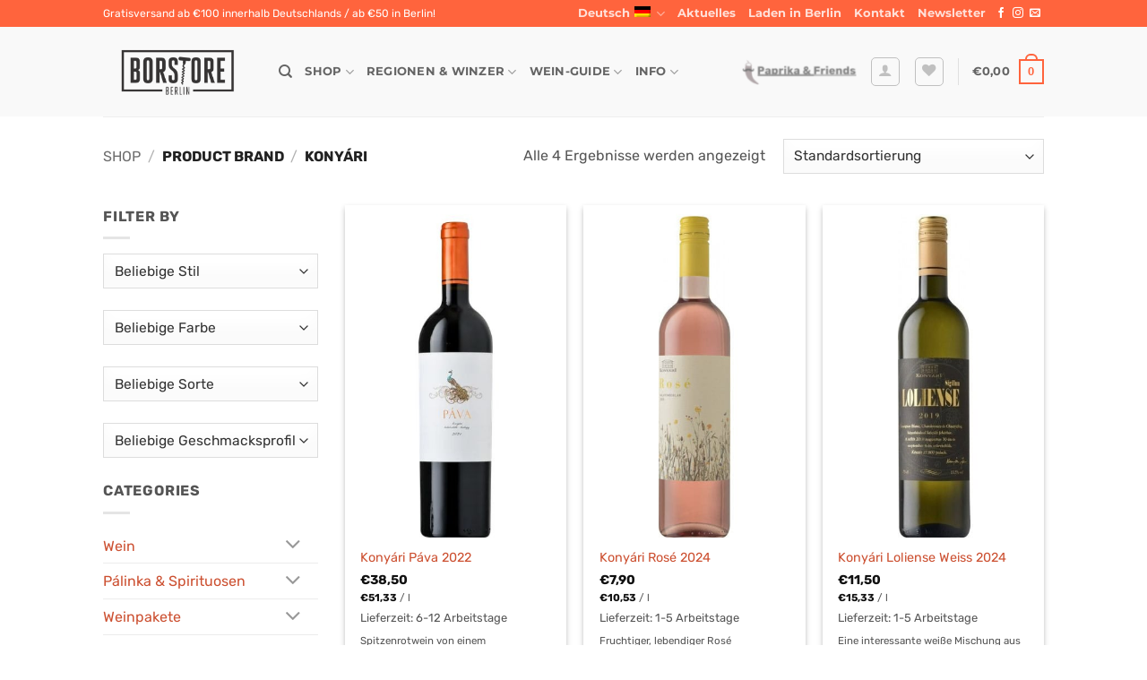

--- FILE ---
content_type: text/html; charset=UTF-8
request_url: https://borstore.de/brand/konyari-2/
body_size: 39765
content:
<!DOCTYPE html>
<html lang="de-DE" class="loading-site no-js">
<head>
	<meta charset="UTF-8" />
	<link rel="profile" href="https://gmpg.org/xfn/11" />
	<link rel="pingback" href="https://borstore.de/xmlrpc.php" />

					<script>document.documentElement.className = document.documentElement.className + ' yes-js js_active js'</script>
			<script>(function(html){html.className = html.className.replace(/\bno-js\b/,'js')})(document.documentElement);</script>
<meta name='robots' content='index, follow, max-image-preview:large, max-snippet:-1, max-video-preview:-1' />
<meta name="viewport" content="width=device-width, initial-scale=1" />
	<!-- This site is optimized with the Yoast SEO plugin v26.7 - https://yoast.com/wordpress/plugins/seo/ -->
	<title>Konyári - BorStore – Wein aus Ungarn</title>
	<link rel="canonical" href="https://borstore.de/brand/konyari-2/" />
	<meta property="og:locale" content="de_DE" />
	<meta property="og:type" content="article" />
	<meta property="og:title" content="Konyári - BorStore – Wein aus Ungarn" />
	<meta property="og:url" content="https://borstore.de/brand/konyari-2/" />
	<meta property="og:site_name" content="BorStore – Wein aus Ungarn" />
	<meta name="twitter:card" content="summary_large_image" />
	<script type="application/ld+json" class="yoast-schema-graph">{"@context":"https://schema.org","@graph":[{"@type":"CollectionPage","@id":"https://borstore.de/brand/konyari-2/","url":"https://borstore.de/brand/konyari-2/","name":"Konyári - BorStore – Wein aus Ungarn","isPartOf":{"@id":"https://borstore.de/#website"},"primaryImageOfPage":{"@id":"https://borstore.de/brand/konyari-2/#primaryimage"},"image":{"@id":"https://borstore.de/brand/konyari-2/#primaryimage"},"thumbnailUrl":"https://borstore.de/wp-content/uploads/2024/11/Konyari-Pava.jpg","breadcrumb":{"@id":"https://borstore.de/brand/konyari-2/#breadcrumb"},"inLanguage":"de"},{"@type":"ImageObject","inLanguage":"de","@id":"https://borstore.de/brand/konyari-2/#primaryimage","url":"https://borstore.de/wp-content/uploads/2024/11/Konyari-Pava.jpg","contentUrl":"https://borstore.de/wp-content/uploads/2024/11/Konyari-Pava.jpg","width":450,"height":600},{"@type":"BreadcrumbList","@id":"https://borstore.de/brand/konyari-2/#breadcrumb","itemListElement":[{"@type":"ListItem","position":1,"name":"Home","item":"https://borstore.de/"},{"@type":"ListItem","position":2,"name":"Konyári"}]},{"@type":"WebSite","@id":"https://borstore.de/#website","url":"https://borstore.de/","name":"BorStore – Wein aus Ungarn","description":"Spannende ungarische Weine aus den besten Weinregionen","publisher":{"@id":"https://borstore.de/#organization"},"alternateName":"BorStore","potentialAction":[{"@type":"SearchAction","target":{"@type":"EntryPoint","urlTemplate":"https://borstore.de/?s={search_term_string}"},"query-input":{"@type":"PropertyValueSpecification","valueRequired":true,"valueName":"search_term_string"}}],"inLanguage":"de"},{"@type":"Organization","@id":"https://borstore.de/#organization","name":"BorStore Weinversand KG","alternateName":"BorStore","url":"https://borstore.de/","logo":{"@type":"ImageObject","inLanguage":"de","@id":"https://borstore.de/#/schema/logo/image/","url":"https://borstore.de/wp-content/uploads/2017/07/cropped-borstore_logo.png","contentUrl":"https://borstore.de/wp-content/uploads/2017/07/cropped-borstore_logo.png","width":269,"height":110,"caption":"BorStore Weinversand KG"},"image":{"@id":"https://borstore.de/#/schema/logo/image/"},"sameAs":["https://facebook.com/borstore"]}]}</script>
	<!-- / Yoast SEO plugin. -->



<link rel='prefetch' href='https://borstore.de/wp-content/themes/flatsome/assets/js/flatsome.js?ver=e2eddd6c228105dac048' />
<link rel='prefetch' href='https://borstore.de/wp-content/themes/flatsome/assets/js/chunk.slider.js?ver=3.20.4' />
<link rel='prefetch' href='https://borstore.de/wp-content/themes/flatsome/assets/js/chunk.popups.js?ver=3.20.4' />
<link rel='prefetch' href='https://borstore.de/wp-content/themes/flatsome/assets/js/chunk.tooltips.js?ver=3.20.4' />
<link rel='prefetch' href='https://borstore.de/wp-content/themes/flatsome/assets/js/woocommerce.js?ver=1c9be63d628ff7c3ff4c' />
<style id='wp-img-auto-sizes-contain-inline-css' type='text/css'>
img:is([sizes=auto i],[sizes^="auto," i]){contain-intrinsic-size:3000px 1500px}
/*# sourceURL=wp-img-auto-sizes-contain-inline-css */
</style>
<link rel='stylesheet' id='addify_csp_front_css-css' href='https://borstore.de/wp-content/plugins/role-based-pricing-for-woocommerce//assets/css/addify_csp_front_css.css?ver=1.0' type='text/css' media='all' />
<style id='wp-block-library-inline-css' type='text/css'>
:root{--wp-block-synced-color:#7a00df;--wp-block-synced-color--rgb:122,0,223;--wp-bound-block-color:var(--wp-block-synced-color);--wp-editor-canvas-background:#ddd;--wp-admin-theme-color:#007cba;--wp-admin-theme-color--rgb:0,124,186;--wp-admin-theme-color-darker-10:#006ba1;--wp-admin-theme-color-darker-10--rgb:0,107,160.5;--wp-admin-theme-color-darker-20:#005a87;--wp-admin-theme-color-darker-20--rgb:0,90,135;--wp-admin-border-width-focus:2px}@media (min-resolution:192dpi){:root{--wp-admin-border-width-focus:1.5px}}.wp-element-button{cursor:pointer}:root .has-very-light-gray-background-color{background-color:#eee}:root .has-very-dark-gray-background-color{background-color:#313131}:root .has-very-light-gray-color{color:#eee}:root .has-very-dark-gray-color{color:#313131}:root .has-vivid-green-cyan-to-vivid-cyan-blue-gradient-background{background:linear-gradient(135deg,#00d084,#0693e3)}:root .has-purple-crush-gradient-background{background:linear-gradient(135deg,#34e2e4,#4721fb 50%,#ab1dfe)}:root .has-hazy-dawn-gradient-background{background:linear-gradient(135deg,#faaca8,#dad0ec)}:root .has-subdued-olive-gradient-background{background:linear-gradient(135deg,#fafae1,#67a671)}:root .has-atomic-cream-gradient-background{background:linear-gradient(135deg,#fdd79a,#004a59)}:root .has-nightshade-gradient-background{background:linear-gradient(135deg,#330968,#31cdcf)}:root .has-midnight-gradient-background{background:linear-gradient(135deg,#020381,#2874fc)}:root{--wp--preset--font-size--normal:16px;--wp--preset--font-size--huge:42px}.has-regular-font-size{font-size:1em}.has-larger-font-size{font-size:2.625em}.has-normal-font-size{font-size:var(--wp--preset--font-size--normal)}.has-huge-font-size{font-size:var(--wp--preset--font-size--huge)}.has-text-align-center{text-align:center}.has-text-align-left{text-align:left}.has-text-align-right{text-align:right}.has-fit-text{white-space:nowrap!important}#end-resizable-editor-section{display:none}.aligncenter{clear:both}.items-justified-left{justify-content:flex-start}.items-justified-center{justify-content:center}.items-justified-right{justify-content:flex-end}.items-justified-space-between{justify-content:space-between}.screen-reader-text{border:0;clip-path:inset(50%);height:1px;margin:-1px;overflow:hidden;padding:0;position:absolute;width:1px;word-wrap:normal!important}.screen-reader-text:focus{background-color:#ddd;clip-path:none;color:#444;display:block;font-size:1em;height:auto;left:5px;line-height:normal;padding:15px 23px 14px;text-decoration:none;top:5px;width:auto;z-index:100000}html :where(.has-border-color){border-style:solid}html :where([style*=border-top-color]){border-top-style:solid}html :where([style*=border-right-color]){border-right-style:solid}html :where([style*=border-bottom-color]){border-bottom-style:solid}html :where([style*=border-left-color]){border-left-style:solid}html :where([style*=border-width]){border-style:solid}html :where([style*=border-top-width]){border-top-style:solid}html :where([style*=border-right-width]){border-right-style:solid}html :where([style*=border-bottom-width]){border-bottom-style:solid}html :where([style*=border-left-width]){border-left-style:solid}html :where(img[class*=wp-image-]){height:auto;max-width:100%}:where(figure){margin:0 0 1em}html :where(.is-position-sticky){--wp-admin--admin-bar--position-offset:var(--wp-admin--admin-bar--height,0px)}@media screen and (max-width:600px){html :where(.is-position-sticky){--wp-admin--admin-bar--position-offset:0px}}

/*# sourceURL=wp-block-library-inline-css */
</style><link rel='stylesheet' id='wc-blocks-style-css' href='https://borstore.de/wp-content/plugins/woocommerce/assets/client/blocks/wc-blocks.css?ver=wc-10.4.3' type='text/css' media='all' />
<link rel='stylesheet' id='jquery-selectBox-css' href='https://borstore.de/wp-content/plugins/yith-woocommerce-wishlist/assets/css/jquery.selectBox.css?ver=1.2.0' type='text/css' media='all' />
<link rel='stylesheet' id='woocommerce_prettyPhoto_css-css' href='//borstore.de/wp-content/plugins/woocommerce/assets/css/prettyPhoto.css?ver=3.1.6' type='text/css' media='all' />
<link rel='stylesheet' id='yith-wcwl-main-css' href='https://borstore.de/wp-content/plugins/yith-woocommerce-wishlist/assets/css/style.css?ver=4.11.0' type='text/css' media='all' />
<style id='yith-wcwl-main-inline-css' type='text/css'>
 :root { --color-add-to-wishlist-background: #333333; --color-add-to-wishlist-text: #FFFFFF; --color-add-to-wishlist-border: #333333; --color-add-to-wishlist-background-hover: #333333; --color-add-to-wishlist-text-hover: #FFFFFF; --color-add-to-wishlist-border-hover: #333333; --rounded-corners-radius: 47px; --color-add-to-cart-background: #333333; --color-add-to-cart-text: #FFFFFF; --color-add-to-cart-border: #333333; --color-add-to-cart-background-hover: #4F4F4F; --color-add-to-cart-text-hover: #FFFFFF; --color-add-to-cart-border-hover: #4F4F4F; --add-to-cart-rounded-corners-radius: 16px; --color-button-style-1-background: #333333; --color-button-style-1-text: #FFFFFF; --color-button-style-1-border: #333333; --color-button-style-1-background-hover: #4F4F4F; --color-button-style-1-text-hover: #FFFFFF; --color-button-style-1-border-hover: #4F4F4F; --color-button-style-2-background: #333333; --color-button-style-2-text: #FFFFFF; --color-button-style-2-border: #333333; --color-button-style-2-background-hover: #4F4F4F; --color-button-style-2-text-hover: #FFFFFF; --color-button-style-2-border-hover: #4F4F4F; --color-wishlist-table-background: #FFFFFF; --color-wishlist-table-text: #6d6c6c; --color-wishlist-table-border: #FFFFFF; --color-headers-background: #F4F4F4; --color-share-button-color: #FFFFFF; --color-share-button-color-hover: #FFFFFF; --color-fb-button-background: #39599E; --color-fb-button-background-hover: #595A5A; --color-tw-button-background: #45AFE2; --color-tw-button-background-hover: #595A5A; --color-pr-button-background: #AB2E31; --color-pr-button-background-hover: #595A5A; --color-em-button-background: #FBB102; --color-em-button-background-hover: #595A5A; --color-wa-button-background: #00A901; --color-wa-button-background-hover: #595A5A; --feedback-duration: 3s } 
 :root { --color-add-to-wishlist-background: #333333; --color-add-to-wishlist-text: #FFFFFF; --color-add-to-wishlist-border: #333333; --color-add-to-wishlist-background-hover: #333333; --color-add-to-wishlist-text-hover: #FFFFFF; --color-add-to-wishlist-border-hover: #333333; --rounded-corners-radius: 47px; --color-add-to-cart-background: #333333; --color-add-to-cart-text: #FFFFFF; --color-add-to-cart-border: #333333; --color-add-to-cart-background-hover: #4F4F4F; --color-add-to-cart-text-hover: #FFFFFF; --color-add-to-cart-border-hover: #4F4F4F; --add-to-cart-rounded-corners-radius: 16px; --color-button-style-1-background: #333333; --color-button-style-1-text: #FFFFFF; --color-button-style-1-border: #333333; --color-button-style-1-background-hover: #4F4F4F; --color-button-style-1-text-hover: #FFFFFF; --color-button-style-1-border-hover: #4F4F4F; --color-button-style-2-background: #333333; --color-button-style-2-text: #FFFFFF; --color-button-style-2-border: #333333; --color-button-style-2-background-hover: #4F4F4F; --color-button-style-2-text-hover: #FFFFFF; --color-button-style-2-border-hover: #4F4F4F; --color-wishlist-table-background: #FFFFFF; --color-wishlist-table-text: #6d6c6c; --color-wishlist-table-border: #FFFFFF; --color-headers-background: #F4F4F4; --color-share-button-color: #FFFFFF; --color-share-button-color-hover: #FFFFFF; --color-fb-button-background: #39599E; --color-fb-button-background-hover: #595A5A; --color-tw-button-background: #45AFE2; --color-tw-button-background-hover: #595A5A; --color-pr-button-background: #AB2E31; --color-pr-button-background-hover: #595A5A; --color-em-button-background: #FBB102; --color-em-button-background-hover: #595A5A; --color-wa-button-background: #00A901; --color-wa-button-background-hover: #595A5A; --feedback-duration: 3s } 
 :root { --color-add-to-wishlist-background: #333333; --color-add-to-wishlist-text: #FFFFFF; --color-add-to-wishlist-border: #333333; --color-add-to-wishlist-background-hover: #333333; --color-add-to-wishlist-text-hover: #FFFFFF; --color-add-to-wishlist-border-hover: #333333; --rounded-corners-radius: 47px; --color-add-to-cart-background: #333333; --color-add-to-cart-text: #FFFFFF; --color-add-to-cart-border: #333333; --color-add-to-cart-background-hover: #4F4F4F; --color-add-to-cart-text-hover: #FFFFFF; --color-add-to-cart-border-hover: #4F4F4F; --add-to-cart-rounded-corners-radius: 16px; --color-button-style-1-background: #333333; --color-button-style-1-text: #FFFFFF; --color-button-style-1-border: #333333; --color-button-style-1-background-hover: #4F4F4F; --color-button-style-1-text-hover: #FFFFFF; --color-button-style-1-border-hover: #4F4F4F; --color-button-style-2-background: #333333; --color-button-style-2-text: #FFFFFF; --color-button-style-2-border: #333333; --color-button-style-2-background-hover: #4F4F4F; --color-button-style-2-text-hover: #FFFFFF; --color-button-style-2-border-hover: #4F4F4F; --color-wishlist-table-background: #FFFFFF; --color-wishlist-table-text: #6d6c6c; --color-wishlist-table-border: #FFFFFF; --color-headers-background: #F4F4F4; --color-share-button-color: #FFFFFF; --color-share-button-color-hover: #FFFFFF; --color-fb-button-background: #39599E; --color-fb-button-background-hover: #595A5A; --color-tw-button-background: #45AFE2; --color-tw-button-background-hover: #595A5A; --color-pr-button-background: #AB2E31; --color-pr-button-background-hover: #595A5A; --color-em-button-background: #FBB102; --color-em-button-background-hover: #595A5A; --color-wa-button-background: #00A901; --color-wa-button-background-hover: #595A5A; --feedback-duration: 3s } 
 :root { --color-add-to-wishlist-background: #333333; --color-add-to-wishlist-text: #FFFFFF; --color-add-to-wishlist-border: #333333; --color-add-to-wishlist-background-hover: #333333; --color-add-to-wishlist-text-hover: #FFFFFF; --color-add-to-wishlist-border-hover: #333333; --rounded-corners-radius: 47px; --color-add-to-cart-background: #333333; --color-add-to-cart-text: #FFFFFF; --color-add-to-cart-border: #333333; --color-add-to-cart-background-hover: #4F4F4F; --color-add-to-cart-text-hover: #FFFFFF; --color-add-to-cart-border-hover: #4F4F4F; --add-to-cart-rounded-corners-radius: 16px; --color-button-style-1-background: #333333; --color-button-style-1-text: #FFFFFF; --color-button-style-1-border: #333333; --color-button-style-1-background-hover: #4F4F4F; --color-button-style-1-text-hover: #FFFFFF; --color-button-style-1-border-hover: #4F4F4F; --color-button-style-2-background: #333333; --color-button-style-2-text: #FFFFFF; --color-button-style-2-border: #333333; --color-button-style-2-background-hover: #4F4F4F; --color-button-style-2-text-hover: #FFFFFF; --color-button-style-2-border-hover: #4F4F4F; --color-wishlist-table-background: #FFFFFF; --color-wishlist-table-text: #6d6c6c; --color-wishlist-table-border: #FFFFFF; --color-headers-background: #F4F4F4; --color-share-button-color: #FFFFFF; --color-share-button-color-hover: #FFFFFF; --color-fb-button-background: #39599E; --color-fb-button-background-hover: #595A5A; --color-tw-button-background: #45AFE2; --color-tw-button-background-hover: #595A5A; --color-pr-button-background: #AB2E31; --color-pr-button-background-hover: #595A5A; --color-em-button-background: #FBB102; --color-em-button-background-hover: #595A5A; --color-wa-button-background: #00A901; --color-wa-button-background-hover: #595A5A; --feedback-duration: 3s } 
/*# sourceURL=yith-wcwl-main-inline-css */
</style>

<style id='woocommerce-inline-inline-css' type='text/css'>
.woocommerce form .form-row .required { visibility: hidden; }
/*# sourceURL=woocommerce-inline-inline-css */
</style>
<link rel='stylesheet' id='wpml-legacy-dropdown-0-css' href='https://borstore.de/wp-content/plugins/sitepress-multilingual-cms/templates/language-switchers/legacy-dropdown/style.min.css?ver=1' type='text/css' media='all' />
<link rel='stylesheet' id='wpml-menu-item-0-css' href='https://borstore.de/wp-content/plugins/sitepress-multilingual-cms/templates/language-switchers/menu-item/style.min.css?ver=1' type='text/css' media='all' />
<link rel='stylesheet' id='cms-navigation-style-base-css' href='https://borstore.de/wp-content/plugins/wpml-cms-nav/res/css/cms-navigation-base.css?ver=1.5.6' type='text/css' media='screen' />
<link rel='stylesheet' id='cms-navigation-style-css' href='https://borstore.de/wp-content/plugins/wpml-cms-nav/res/css/cms-navigation.css?ver=1.5.6' type='text/css' media='screen' />
<link rel='stylesheet' id='flatsome-woocommerce-wishlist-css' href='https://borstore.de/wp-content/themes/flatsome/inc/integrations/wc-yith-wishlist/wishlist.css?ver=3.20.4' type='text/css' media='all' />
<link rel='stylesheet' id='wc-pb-checkout-blocks-css' href='https://borstore.de/wp-content/plugins/woocommerce-product-bundles/assets/css/frontend/checkout-blocks.css?ver=8.5.5' type='text/css' media='all' />
<style id='wc-pb-checkout-blocks-inline-css' type='text/css'>
table.wc-block-cart-items .wc-block-cart-items__row.is-bundle__meta_hidden .wc-block-components-product-details__beinhaltet, .wc-block-components-order-summary-item.is-bundle__meta_hidden .wc-block-components-product-details__beinhaltet { display:none; } table.wc-block-cart-items .wc-block-cart-items__row.is-bundle .wc-block-components-product-details__beinhaltet .wc-block-components-product-details__name, .wc-block-components-order-summary-item.is-bundle .wc-block-components-product-details__beinhaltet .wc-block-components-product-details__name { display:block; margin-bottom: 0.5em } table.wc-block-cart-items .wc-block-cart-items__row.is-bundle .wc-block-components-product-details__beinhaltet:not(:first-of-type) .wc-block-components-product-details__name, .wc-block-components-order-summary-item.is-bundle .wc-block-components-product-details__beinhaltet:not(:first-of-type) .wc-block-components-product-details__name { display:none } table.wc-block-cart-items .wc-block-cart-items__row.is-bundle .wc-block-components-product-details__beinhaltet + li:not( .wc-block-components-product-details__beinhaltet ), .wc-block-components-order-summary-item.is-bundle .wc-block-components-product-details__beinhaltet + li:not( .wc-block-components-product-details__beinhaltet ) { margin-top:0.5em }
/*# sourceURL=wc-pb-checkout-blocks-inline-css */
</style>
<link rel='stylesheet' id='woocommerce-gzd-layout-css' href='https://borstore.de/wp-content/plugins/woocommerce-germanized/build/static/layout-styles.css?ver=3.20.5' type='text/css' media='all' />
<style id='woocommerce-gzd-layout-inline-css' type='text/css'>
.woocommerce-checkout .shop_table { background-color: #eeeeee; } .product p.deposit-packaging-type { font-size: 1.25em !important; } p.woocommerce-shipping-destination { display: none; }
                .wc-gzd-nutri-score-value-a {
                    background: url(https://borstore.de/wp-content/plugins/woocommerce-germanized/assets/images/nutri-score-a.svg) no-repeat;
                }
                .wc-gzd-nutri-score-value-b {
                    background: url(https://borstore.de/wp-content/plugins/woocommerce-germanized/assets/images/nutri-score-b.svg) no-repeat;
                }
                .wc-gzd-nutri-score-value-c {
                    background: url(https://borstore.de/wp-content/plugins/woocommerce-germanized/assets/images/nutri-score-c.svg) no-repeat;
                }
                .wc-gzd-nutri-score-value-d {
                    background: url(https://borstore.de/wp-content/plugins/woocommerce-germanized/assets/images/nutri-score-d.svg) no-repeat;
                }
                .wc-gzd-nutri-score-value-e {
                    background: url(https://borstore.de/wp-content/plugins/woocommerce-germanized/assets/images/nutri-score-e.svg) no-repeat;
                }
            
/*# sourceURL=woocommerce-gzd-layout-inline-css */
</style>
<link rel='stylesheet' id='wc-bundle-style-css' href='https://borstore.de/wp-content/plugins/woocommerce-product-bundles/assets/css/frontend/woocommerce.css?ver=8.5.5' type='text/css' media='all' />
<link rel='stylesheet' id='flatsome-main-css' href='https://borstore.de/wp-content/themes/flatsome/assets/css/flatsome.css?ver=3.20.4' type='text/css' media='all' />
<style id='flatsome-main-inline-css' type='text/css'>
@font-face {
				font-family: "fl-icons";
				font-display: block;
				src: url(https://borstore.de/wp-content/themes/flatsome/assets/css/icons/fl-icons.eot?v=3.20.4);
				src:
					url(https://borstore.de/wp-content/themes/flatsome/assets/css/icons/fl-icons.eot#iefix?v=3.20.4) format("embedded-opentype"),
					url(https://borstore.de/wp-content/themes/flatsome/assets/css/icons/fl-icons.woff2?v=3.20.4) format("woff2"),
					url(https://borstore.de/wp-content/themes/flatsome/assets/css/icons/fl-icons.ttf?v=3.20.4) format("truetype"),
					url(https://borstore.de/wp-content/themes/flatsome/assets/css/icons/fl-icons.woff?v=3.20.4) format("woff"),
					url(https://borstore.de/wp-content/themes/flatsome/assets/css/icons/fl-icons.svg?v=3.20.4#fl-icons) format("svg");
			}
/*# sourceURL=flatsome-main-inline-css */
</style>
<link rel='stylesheet' id='flatsome-shop-css' href='https://borstore.de/wp-content/themes/flatsome/assets/css/flatsome-shop.css?ver=3.20.4' type='text/css' media='all' />
<link rel='stylesheet' id='moove_gdpr_frontend-css' href='https://borstore.de/wp-content/plugins/gdpr-cookie-compliance/dist/styles/gdpr-main-nf.css?ver=5.0.9' type='text/css' media='all' />
<style id='moove_gdpr_frontend-inline-css' type='text/css'>
				#moove_gdpr_cookie_modal .moove-gdpr-modal-content .moove-gdpr-tab-main h3.tab-title, 
				#moove_gdpr_cookie_modal .moove-gdpr-modal-content .moove-gdpr-tab-main span.tab-title,
				#moove_gdpr_cookie_modal .moove-gdpr-modal-content .moove-gdpr-modal-left-content #moove-gdpr-menu li a, 
				#moove_gdpr_cookie_modal .moove-gdpr-modal-content .moove-gdpr-modal-left-content #moove-gdpr-menu li button,
				#moove_gdpr_cookie_modal .moove-gdpr-modal-content .moove-gdpr-modal-left-content .moove-gdpr-branding-cnt a,
				#moove_gdpr_cookie_modal .moove-gdpr-modal-content .moove-gdpr-modal-footer-content .moove-gdpr-button-holder a.mgbutton, 
				#moove_gdpr_cookie_modal .moove-gdpr-modal-content .moove-gdpr-modal-footer-content .moove-gdpr-button-holder button.mgbutton,
				#moove_gdpr_cookie_modal .cookie-switch .cookie-slider:after, 
				#moove_gdpr_cookie_modal .cookie-switch .slider:after, 
				#moove_gdpr_cookie_modal .switch .cookie-slider:after, 
				#moove_gdpr_cookie_modal .switch .slider:after,
				#moove_gdpr_cookie_info_bar .moove-gdpr-info-bar-container .moove-gdpr-info-bar-content p, 
				#moove_gdpr_cookie_info_bar .moove-gdpr-info-bar-container .moove-gdpr-info-bar-content p a,
				#moove_gdpr_cookie_info_bar .moove-gdpr-info-bar-container .moove-gdpr-info-bar-content a.mgbutton, 
				#moove_gdpr_cookie_info_bar .moove-gdpr-info-bar-container .moove-gdpr-info-bar-content button.mgbutton,
				#moove_gdpr_cookie_modal .moove-gdpr-modal-content .moove-gdpr-tab-main .moove-gdpr-tab-main-content h1, 
				#moove_gdpr_cookie_modal .moove-gdpr-modal-content .moove-gdpr-tab-main .moove-gdpr-tab-main-content h2, 
				#moove_gdpr_cookie_modal .moove-gdpr-modal-content .moove-gdpr-tab-main .moove-gdpr-tab-main-content h3, 
				#moove_gdpr_cookie_modal .moove-gdpr-modal-content .moove-gdpr-tab-main .moove-gdpr-tab-main-content h4, 
				#moove_gdpr_cookie_modal .moove-gdpr-modal-content .moove-gdpr-tab-main .moove-gdpr-tab-main-content h5, 
				#moove_gdpr_cookie_modal .moove-gdpr-modal-content .moove-gdpr-tab-main .moove-gdpr-tab-main-content h6,
				#moove_gdpr_cookie_modal .moove-gdpr-modal-content.moove_gdpr_modal_theme_v2 .moove-gdpr-modal-title .tab-title,
				#moove_gdpr_cookie_modal .moove-gdpr-modal-content.moove_gdpr_modal_theme_v2 .moove-gdpr-tab-main h3.tab-title, 
				#moove_gdpr_cookie_modal .moove-gdpr-modal-content.moove_gdpr_modal_theme_v2 .moove-gdpr-tab-main span.tab-title,
				#moove_gdpr_cookie_modal .moove-gdpr-modal-content.moove_gdpr_modal_theme_v2 .moove-gdpr-branding-cnt a {
					font-weight: inherit				}
			#moove_gdpr_cookie_modal,#moove_gdpr_cookie_info_bar,.gdpr_cookie_settings_shortcode_content{font-family:inherit}#moove_gdpr_save_popup_settings_button{background-color:#373737;color:#fff}#moove_gdpr_save_popup_settings_button:hover{background-color:#000}#moove_gdpr_cookie_info_bar .moove-gdpr-info-bar-container .moove-gdpr-info-bar-content a.mgbutton,#moove_gdpr_cookie_info_bar .moove-gdpr-info-bar-container .moove-gdpr-info-bar-content button.mgbutton{background-color:#ff643d}#moove_gdpr_cookie_modal .moove-gdpr-modal-content .moove-gdpr-modal-footer-content .moove-gdpr-button-holder a.mgbutton,#moove_gdpr_cookie_modal .moove-gdpr-modal-content .moove-gdpr-modal-footer-content .moove-gdpr-button-holder button.mgbutton,.gdpr_cookie_settings_shortcode_content .gdpr-shr-button.button-green{background-color:#ff643d;border-color:#ff643d}#moove_gdpr_cookie_modal .moove-gdpr-modal-content .moove-gdpr-modal-footer-content .moove-gdpr-button-holder a.mgbutton:hover,#moove_gdpr_cookie_modal .moove-gdpr-modal-content .moove-gdpr-modal-footer-content .moove-gdpr-button-holder button.mgbutton:hover,.gdpr_cookie_settings_shortcode_content .gdpr-shr-button.button-green:hover{background-color:#fff;color:#ff643d}#moove_gdpr_cookie_modal .moove-gdpr-modal-content .moove-gdpr-modal-close i,#moove_gdpr_cookie_modal .moove-gdpr-modal-content .moove-gdpr-modal-close span.gdpr-icon{background-color:#ff643d;border:1px solid #ff643d}#moove_gdpr_cookie_info_bar span.moove-gdpr-infobar-allow-all.focus-g,#moove_gdpr_cookie_info_bar span.moove-gdpr-infobar-allow-all:focus,#moove_gdpr_cookie_info_bar button.moove-gdpr-infobar-allow-all.focus-g,#moove_gdpr_cookie_info_bar button.moove-gdpr-infobar-allow-all:focus,#moove_gdpr_cookie_info_bar span.moove-gdpr-infobar-reject-btn.focus-g,#moove_gdpr_cookie_info_bar span.moove-gdpr-infobar-reject-btn:focus,#moove_gdpr_cookie_info_bar button.moove-gdpr-infobar-reject-btn.focus-g,#moove_gdpr_cookie_info_bar button.moove-gdpr-infobar-reject-btn:focus,#moove_gdpr_cookie_info_bar span.change-settings-button.focus-g,#moove_gdpr_cookie_info_bar span.change-settings-button:focus,#moove_gdpr_cookie_info_bar button.change-settings-button.focus-g,#moove_gdpr_cookie_info_bar button.change-settings-button:focus{-webkit-box-shadow:0 0 1px 3px #ff643d;-moz-box-shadow:0 0 1px 3px #ff643d;box-shadow:0 0 1px 3px #ff643d}#moove_gdpr_cookie_modal .moove-gdpr-modal-content .moove-gdpr-modal-close i:hover,#moove_gdpr_cookie_modal .moove-gdpr-modal-content .moove-gdpr-modal-close span.gdpr-icon:hover,#moove_gdpr_cookie_info_bar span[data-href]>u.change-settings-button{color:#ff643d}#moove_gdpr_cookie_modal .moove-gdpr-modal-content .moove-gdpr-modal-left-content #moove-gdpr-menu li.menu-item-selected a span.gdpr-icon,#moove_gdpr_cookie_modal .moove-gdpr-modal-content .moove-gdpr-modal-left-content #moove-gdpr-menu li.menu-item-selected button span.gdpr-icon{color:inherit}#moove_gdpr_cookie_modal .moove-gdpr-modal-content .moove-gdpr-modal-left-content #moove-gdpr-menu li a span.gdpr-icon,#moove_gdpr_cookie_modal .moove-gdpr-modal-content .moove-gdpr-modal-left-content #moove-gdpr-menu li button span.gdpr-icon{color:inherit}#moove_gdpr_cookie_modal .gdpr-acc-link{line-height:0;font-size:0;color:transparent;position:absolute}#moove_gdpr_cookie_modal .moove-gdpr-modal-content .moove-gdpr-modal-close:hover i,#moove_gdpr_cookie_modal .moove-gdpr-modal-content .moove-gdpr-modal-left-content #moove-gdpr-menu li a,#moove_gdpr_cookie_modal .moove-gdpr-modal-content .moove-gdpr-modal-left-content #moove-gdpr-menu li button,#moove_gdpr_cookie_modal .moove-gdpr-modal-content .moove-gdpr-modal-left-content #moove-gdpr-menu li button i,#moove_gdpr_cookie_modal .moove-gdpr-modal-content .moove-gdpr-modal-left-content #moove-gdpr-menu li a i,#moove_gdpr_cookie_modal .moove-gdpr-modal-content .moove-gdpr-tab-main .moove-gdpr-tab-main-content a:hover,#moove_gdpr_cookie_info_bar.moove-gdpr-dark-scheme .moove-gdpr-info-bar-container .moove-gdpr-info-bar-content a.mgbutton:hover,#moove_gdpr_cookie_info_bar.moove-gdpr-dark-scheme .moove-gdpr-info-bar-container .moove-gdpr-info-bar-content button.mgbutton:hover,#moove_gdpr_cookie_info_bar.moove-gdpr-dark-scheme .moove-gdpr-info-bar-container .moove-gdpr-info-bar-content a:hover,#moove_gdpr_cookie_info_bar.moove-gdpr-dark-scheme .moove-gdpr-info-bar-container .moove-gdpr-info-bar-content button:hover,#moove_gdpr_cookie_info_bar.moove-gdpr-dark-scheme .moove-gdpr-info-bar-container .moove-gdpr-info-bar-content span.change-settings-button:hover,#moove_gdpr_cookie_info_bar.moove-gdpr-dark-scheme .moove-gdpr-info-bar-container .moove-gdpr-info-bar-content button.change-settings-button:hover,#moove_gdpr_cookie_info_bar.moove-gdpr-dark-scheme .moove-gdpr-info-bar-container .moove-gdpr-info-bar-content u.change-settings-button:hover,#moove_gdpr_cookie_info_bar span[data-href]>u.change-settings-button,#moove_gdpr_cookie_info_bar.moove-gdpr-dark-scheme .moove-gdpr-info-bar-container .moove-gdpr-info-bar-content a.mgbutton.focus-g,#moove_gdpr_cookie_info_bar.moove-gdpr-dark-scheme .moove-gdpr-info-bar-container .moove-gdpr-info-bar-content button.mgbutton.focus-g,#moove_gdpr_cookie_info_bar.moove-gdpr-dark-scheme .moove-gdpr-info-bar-container .moove-gdpr-info-bar-content a.focus-g,#moove_gdpr_cookie_info_bar.moove-gdpr-dark-scheme .moove-gdpr-info-bar-container .moove-gdpr-info-bar-content button.focus-g,#moove_gdpr_cookie_info_bar.moove-gdpr-dark-scheme .moove-gdpr-info-bar-container .moove-gdpr-info-bar-content a.mgbutton:focus,#moove_gdpr_cookie_info_bar.moove-gdpr-dark-scheme .moove-gdpr-info-bar-container .moove-gdpr-info-bar-content button.mgbutton:focus,#moove_gdpr_cookie_info_bar.moove-gdpr-dark-scheme .moove-gdpr-info-bar-container .moove-gdpr-info-bar-content a:focus,#moove_gdpr_cookie_info_bar.moove-gdpr-dark-scheme .moove-gdpr-info-bar-container .moove-gdpr-info-bar-content button:focus,#moove_gdpr_cookie_info_bar.moove-gdpr-dark-scheme .moove-gdpr-info-bar-container .moove-gdpr-info-bar-content span.change-settings-button.focus-g,span.change-settings-button:focus,button.change-settings-button.focus-g,button.change-settings-button:focus,#moove_gdpr_cookie_info_bar.moove-gdpr-dark-scheme .moove-gdpr-info-bar-container .moove-gdpr-info-bar-content u.change-settings-button.focus-g,#moove_gdpr_cookie_info_bar.moove-gdpr-dark-scheme .moove-gdpr-info-bar-container .moove-gdpr-info-bar-content u.change-settings-button:focus{color:#ff643d}#moove_gdpr_cookie_modal .moove-gdpr-branding.focus-g span,#moove_gdpr_cookie_modal .moove-gdpr-modal-content .moove-gdpr-tab-main a.focus-g,#moove_gdpr_cookie_modal .moove-gdpr-modal-content .moove-gdpr-tab-main .gdpr-cd-details-toggle.focus-g{color:#ff643d}#moove_gdpr_cookie_modal.gdpr_lightbox-hide{display:none}
/*# sourceURL=moove_gdpr_frontend-inline-css */
</style>
<link rel='stylesheet' id='wc-gzdp-theme-flatsome-css' href='https://borstore.de/wp-content/plugins/woocommerce-germanized-pro/build/static/wc-gzdp-theme-flatsome-styles.css?ver=4.2.12' type='text/css' media='all' />
<script type="text/javascript" src="https://borstore.de/wp-includes/js/jquery/jquery.min.js?ver=3.7.1" id="jquery-core-js"></script>
<script type="text/javascript" src="https://borstore.de/wp-content/plugins/role-based-pricing-for-woocommerce/assets/js/addify_csp_front_js.js?ver=1.0" id="af_csp_front_js-js"></script>
<script type="text/javascript" id="wpml-cookie-js-extra">
/* <![CDATA[ */
var wpml_cookies = {"wp-wpml_current_language":{"value":"de","expires":1,"path":"/"}};
var wpml_cookies = {"wp-wpml_current_language":{"value":"de","expires":1,"path":"/"}};
//# sourceURL=wpml-cookie-js-extra
/* ]]> */
</script>
<script type="text/javascript" src="https://borstore.de/wp-content/plugins/sitepress-multilingual-cms/res/js/cookies/language-cookie.js?ver=486900" id="wpml-cookie-js" defer="defer" data-wp-strategy="defer"></script>
<script type="text/javascript" id="my-ajax-script-js-extra">
/* <![CDATA[ */
var myAjaxObject = {"ajaxUrl":"https://borstore.de/wp-admin/admin-ajax.php","nonce":"4ef82793a9"};
//# sourceURL=my-ajax-script-js-extra
/* ]]> */
</script>
<script type="text/javascript" src="https://borstore.de/wp-content/plugins/role-based-pricing-for-woocommerce/includes/../assets/js/addify_csp_front_js.js?ver=1.0.0" id="my-ajax-script-js"></script>
<script type="text/javascript" src="https://borstore.de/wp-content/plugins/woocommerce/assets/js/jquery-blockui/jquery.blockUI.min.js?ver=2.7.0-wc.10.4.3" id="wc-jquery-blockui-js" data-wp-strategy="defer"></script>
<script type="text/javascript" id="wc-add-to-cart-js-extra">
/* <![CDATA[ */
var wc_add_to_cart_params = {"ajax_url":"/wp-admin/admin-ajax.php","wc_ajax_url":"/?wc-ajax=%%endpoint%%","i18n_view_cart":"Warenkorb anzeigen","cart_url":"https://borstore.de/cart/","is_cart":"","cart_redirect_after_add":"no"};
//# sourceURL=wc-add-to-cart-js-extra
/* ]]> */
</script>
<script type="text/javascript" src="https://borstore.de/wp-content/plugins/woocommerce/assets/js/frontend/add-to-cart.min.js?ver=10.4.3" id="wc-add-to-cart-js" defer="defer" data-wp-strategy="defer"></script>
<script type="text/javascript" src="https://borstore.de/wp-content/plugins/woocommerce/assets/js/js-cookie/js.cookie.min.js?ver=2.1.4-wc.10.4.3" id="wc-js-cookie-js" data-wp-strategy="defer"></script>
<script type="text/javascript" src="https://borstore.de/wp-content/plugins/sitepress-multilingual-cms/templates/language-switchers/legacy-dropdown/script.min.js?ver=1" id="wpml-legacy-dropdown-0-js"></script>
<meta name="generator" content="WPML ver:4.8.6 stt:1,3;" />
								<script>
					// Define dataLayer and the gtag function.
					window.dataLayer = window.dataLayer || [];
					function gtag(){dataLayer.push(arguments);}

					// Set default consent to 'denied' as a placeholder
					// Determine actual values based on your own requirements
					gtag('consent', 'default', {
						'ad_storage': 'denied',
						'ad_user_data': 'denied',
						'ad_personalization': 'denied',
						'analytics_storage': 'denied',
						'personalization_storage': 'denied',
						'security_storage': 'denied',
						'functionality_storage': 'denied',
						'wait_for_update': '2000'
					});
				</script>

				<!-- Google Tag Manager -->
				<script>(function(w,d,s,l,i){w[l]=w[l]||[];w[l].push({'gtm.start':
				new Date().getTime(),event:'gtm.js'});var f=d.getElementsByTagName(s)[0],
				j=d.createElement(s),dl=l!='dataLayer'?'&l='+l:'';j.async=true;j.src=
				'https://www.googletagmanager.com/gtm.js?id='+i+dl;f.parentNode.insertBefore(j,f);
				})(window,document,'script','dataLayer','GTM-WFXV764N');</script>
				<!-- End Google Tag Manager -->
							<meta name="google-site-verification" content="w_j6bNmJ5tTqk066ss1eYhmj10nfo03COYUCuciVs78" />
<!-- MailerLite Universal -->
<script>
    (function(w,d,e,u,f,l,n){w[f]=w[f]||function(){(w[f].q=w[f].q||[])
    .push(arguments);},l=d.createElement(e),l.async=1,l.src=u,
    n=d.getElementsByTagName(e)[0],n.parentNode.insertBefore(l,n);})
    (window,document,'script','https://assets.mailerlite.com/js/universal.js','ml');
    ml('account', '1618655');
</script>
<!-- End MailerLite Universal -->	<noscript><style>.woocommerce-product-gallery{ opacity: 1 !important; }</style></noscript>
	<link rel="icon" href="https://borstore.de/wp-content/uploads/2017/07/cropped-borstore_icon-100x100.png" sizes="32x32" />
<link rel="icon" href="https://borstore.de/wp-content/uploads/2017/07/cropped-borstore_icon-200x200.png" sizes="192x192" />
<link rel="apple-touch-icon" href="https://borstore.de/wp-content/uploads/2017/07/cropped-borstore_icon-200x200.png" />
<meta name="msapplication-TileImage" content="https://borstore.de/wp-content/uploads/2017/07/cropped-borstore_icon-450x450.png" />
<style id="custom-css" type="text/css">:root {--primary-color: #ff643d;--fs-color-primary: #ff643d;--fs-color-secondary: #4ecc86;--fs-color-success: #4ecc86;--fs-color-alert: #ff643d;--fs-color-base: #555555;--fs-experimental-link-color: #cc5031;--fs-experimental-link-color-hover: #ff643d;}.tooltipster-base {--tooltip-color: #fff;--tooltip-bg-color: #000;}.off-canvas-right .mfp-content, .off-canvas-left .mfp-content {--drawer-width: 300px;}.off-canvas .mfp-content.off-canvas-cart {--drawer-width: 360px;}.header-main{height: 100px}#logo img{max-height: 100px}#logo{width:166px;}.header-bottom{min-height: 10px}.header-top{min-height: 30px}.transparent .header-main{height: 30px}.transparent #logo img{max-height: 30px}.has-transparent + .page-title:first-of-type,.has-transparent + #main > .page-title,.has-transparent + #main > div > .page-title,.has-transparent + #main .page-header-wrapper:first-of-type .page-title{padding-top: 60px;}.header.show-on-scroll,.stuck .header-main{height:70px!important}.stuck #logo img{max-height: 70px!important}.search-form{ width: 100%;}.header-bg-color {background-color: #f9f9f9}.header-bottom {background-color: #f1f1f1}.top-bar-nav > li > a{line-height: 16px }.header-main .nav > li > a{line-height: 16px }.stuck .header-main .nav > li > a{line-height: 50px }@media (max-width: 549px) {.header-main{height: 70px}#logo img{max-height: 70px}}.nav-dropdown{font-size:100%}.header-top{background-color:#ff643d!important;}h1,h2,h3,h4,h5,h6,.heading-font{color: #333333;}@media screen and (max-width: 549px){body{font-size: 100%;}}body{font-family: Rubik, sans-serif;}body {font-weight: 400;font-style: normal;}.nav > li > a {font-family: Montserrat, sans-serif;}.mobile-sidebar-levels-2 .nav > li > ul > li > a {font-family: Montserrat, sans-serif;}.nav > li > a,.mobile-sidebar-levels-2 .nav > li > ul > li > a {font-weight: 700;font-style: normal;}h1,h2,h3,h4,h5,h6,.heading-font, .off-canvas-center .nav-sidebar.nav-vertical > li > a{font-family: Rubik, sans-serif;}h1,h2,h3,h4,h5,h6,.heading-font,.banner h1,.banner h2 {font-weight: 700;font-style: normal;}.alt-font{font-family: Rubik, sans-serif;}.alt-font {font-weight: 400!important;font-style: normal!important;}.shop-page-title.featured-title .title-overlay{background-color: #555555;}.has-equal-box-heights .box-image {padding-top: 150%;}.star-rating span:before,.star-rating:before, .woocommerce-page .star-rating:before, .stars a:hover:after, .stars a.active:after{color: #ebd849}input[type='submit'], input[type="button"], button:not(.icon), .button:not(.icon){border-radius: 2px!important}@media screen and (min-width: 550px){.products .box-vertical .box-image{min-width: 450px!important;width: 450px!important;}}.footer-1{background-color: #ffffff}.footer-2{background-color: #eaeaea}.absolute-footer, html{background-color: #333333}.page-title-small + main .product-container > .row{padding-top:0;}button[name='update_cart'] { display: none; }.nav-vertical-fly-out > li + li {border-top-width: 1px; border-top-style: solid;}/* Custom CSS */ .price-wrapper {height: auto !important;}.box-text {height: auto !important;}.label-new.menu-item > a:after{content:"Neu";}.label-hot.menu-item > a:after{content:"Hot";}.label-sale.menu-item > a:after{content:"Aktion";}.label-popular.menu-item > a:after{content:"Beliebt";}</style>		<style type="text/css" id="wp-custom-css">
			.menu-item-60029 > a {
    opacity: 0%;
}
.menu-item-60030 > a {
    opacity: 0%;
}

.menu-item-60031 > a {
    opacity: 0%;
}

.menu-item-57033 > a {
    opacity: 0%;
}
.menu-item-57044 > a {
    opacity: 0%;
}
.menu-item-57054 > a {
    opacity: 0%;
}

.menu-item-61933 > a {
    opacity: 0%; 
}
.menu-item-61934 > a {
    opacity: 0%;
}
.menu-item-61936 > a {
    opacity: 0%;
}

html {
	background-color: white;
}

.postid-102231 .post-date {
    display: none !important;
}
.postid-102209 .post-date {
    display: none !important;
}		</style>
		<style id="kirki-inline-styles">/* arabic */
@font-face {
  font-family: 'Rubik';
  font-style: normal;
  font-weight: 400;
  font-display: swap;
  src: url(https://borstore.de/wp-content/fonts/rubik/iJWKBXyIfDnIV7nErXyi0A.woff2) format('woff2');
  unicode-range: U+0600-06FF, U+0750-077F, U+0870-088E, U+0890-0891, U+0897-08E1, U+08E3-08FF, U+200C-200E, U+2010-2011, U+204F, U+2E41, U+FB50-FDFF, U+FE70-FE74, U+FE76-FEFC, U+102E0-102FB, U+10E60-10E7E, U+10EC2-10EC4, U+10EFC-10EFF, U+1EE00-1EE03, U+1EE05-1EE1F, U+1EE21-1EE22, U+1EE24, U+1EE27, U+1EE29-1EE32, U+1EE34-1EE37, U+1EE39, U+1EE3B, U+1EE42, U+1EE47, U+1EE49, U+1EE4B, U+1EE4D-1EE4F, U+1EE51-1EE52, U+1EE54, U+1EE57, U+1EE59, U+1EE5B, U+1EE5D, U+1EE5F, U+1EE61-1EE62, U+1EE64, U+1EE67-1EE6A, U+1EE6C-1EE72, U+1EE74-1EE77, U+1EE79-1EE7C, U+1EE7E, U+1EE80-1EE89, U+1EE8B-1EE9B, U+1EEA1-1EEA3, U+1EEA5-1EEA9, U+1EEAB-1EEBB, U+1EEF0-1EEF1;
}
/* cyrillic-ext */
@font-face {
  font-family: 'Rubik';
  font-style: normal;
  font-weight: 400;
  font-display: swap;
  src: url(https://borstore.de/wp-content/fonts/rubik/iJWKBXyIfDnIV7nMrXyi0A.woff2) format('woff2');
  unicode-range: U+0460-052F, U+1C80-1C8A, U+20B4, U+2DE0-2DFF, U+A640-A69F, U+FE2E-FE2F;
}
/* cyrillic */
@font-face {
  font-family: 'Rubik';
  font-style: normal;
  font-weight: 400;
  font-display: swap;
  src: url(https://borstore.de/wp-content/fonts/rubik/iJWKBXyIfDnIV7nFrXyi0A.woff2) format('woff2');
  unicode-range: U+0301, U+0400-045F, U+0490-0491, U+04B0-04B1, U+2116;
}
/* hebrew */
@font-face {
  font-family: 'Rubik';
  font-style: normal;
  font-weight: 400;
  font-display: swap;
  src: url(https://borstore.de/wp-content/fonts/rubik/iJWKBXyIfDnIV7nDrXyi0A.woff2) format('woff2');
  unicode-range: U+0307-0308, U+0590-05FF, U+200C-2010, U+20AA, U+25CC, U+FB1D-FB4F;
}
/* latin-ext */
@font-face {
  font-family: 'Rubik';
  font-style: normal;
  font-weight: 400;
  font-display: swap;
  src: url(https://borstore.de/wp-content/fonts/rubik/iJWKBXyIfDnIV7nPrXyi0A.woff2) format('woff2');
  unicode-range: U+0100-02BA, U+02BD-02C5, U+02C7-02CC, U+02CE-02D7, U+02DD-02FF, U+0304, U+0308, U+0329, U+1D00-1DBF, U+1E00-1E9F, U+1EF2-1EFF, U+2020, U+20A0-20AB, U+20AD-20C0, U+2113, U+2C60-2C7F, U+A720-A7FF;
}
/* latin */
@font-face {
  font-family: 'Rubik';
  font-style: normal;
  font-weight: 400;
  font-display: swap;
  src: url(https://borstore.de/wp-content/fonts/rubik/iJWKBXyIfDnIV7nBrXw.woff2) format('woff2');
  unicode-range: U+0000-00FF, U+0131, U+0152-0153, U+02BB-02BC, U+02C6, U+02DA, U+02DC, U+0304, U+0308, U+0329, U+2000-206F, U+20AC, U+2122, U+2191, U+2193, U+2212, U+2215, U+FEFF, U+FFFD;
}
/* arabic */
@font-face {
  font-family: 'Rubik';
  font-style: normal;
  font-weight: 700;
  font-display: swap;
  src: url(https://borstore.de/wp-content/fonts/rubik/iJWKBXyIfDnIV7nErXyi0A.woff2) format('woff2');
  unicode-range: U+0600-06FF, U+0750-077F, U+0870-088E, U+0890-0891, U+0897-08E1, U+08E3-08FF, U+200C-200E, U+2010-2011, U+204F, U+2E41, U+FB50-FDFF, U+FE70-FE74, U+FE76-FEFC, U+102E0-102FB, U+10E60-10E7E, U+10EC2-10EC4, U+10EFC-10EFF, U+1EE00-1EE03, U+1EE05-1EE1F, U+1EE21-1EE22, U+1EE24, U+1EE27, U+1EE29-1EE32, U+1EE34-1EE37, U+1EE39, U+1EE3B, U+1EE42, U+1EE47, U+1EE49, U+1EE4B, U+1EE4D-1EE4F, U+1EE51-1EE52, U+1EE54, U+1EE57, U+1EE59, U+1EE5B, U+1EE5D, U+1EE5F, U+1EE61-1EE62, U+1EE64, U+1EE67-1EE6A, U+1EE6C-1EE72, U+1EE74-1EE77, U+1EE79-1EE7C, U+1EE7E, U+1EE80-1EE89, U+1EE8B-1EE9B, U+1EEA1-1EEA3, U+1EEA5-1EEA9, U+1EEAB-1EEBB, U+1EEF0-1EEF1;
}
/* cyrillic-ext */
@font-face {
  font-family: 'Rubik';
  font-style: normal;
  font-weight: 700;
  font-display: swap;
  src: url(https://borstore.de/wp-content/fonts/rubik/iJWKBXyIfDnIV7nMrXyi0A.woff2) format('woff2');
  unicode-range: U+0460-052F, U+1C80-1C8A, U+20B4, U+2DE0-2DFF, U+A640-A69F, U+FE2E-FE2F;
}
/* cyrillic */
@font-face {
  font-family: 'Rubik';
  font-style: normal;
  font-weight: 700;
  font-display: swap;
  src: url(https://borstore.de/wp-content/fonts/rubik/iJWKBXyIfDnIV7nFrXyi0A.woff2) format('woff2');
  unicode-range: U+0301, U+0400-045F, U+0490-0491, U+04B0-04B1, U+2116;
}
/* hebrew */
@font-face {
  font-family: 'Rubik';
  font-style: normal;
  font-weight: 700;
  font-display: swap;
  src: url(https://borstore.de/wp-content/fonts/rubik/iJWKBXyIfDnIV7nDrXyi0A.woff2) format('woff2');
  unicode-range: U+0307-0308, U+0590-05FF, U+200C-2010, U+20AA, U+25CC, U+FB1D-FB4F;
}
/* latin-ext */
@font-face {
  font-family: 'Rubik';
  font-style: normal;
  font-weight: 700;
  font-display: swap;
  src: url(https://borstore.de/wp-content/fonts/rubik/iJWKBXyIfDnIV7nPrXyi0A.woff2) format('woff2');
  unicode-range: U+0100-02BA, U+02BD-02C5, U+02C7-02CC, U+02CE-02D7, U+02DD-02FF, U+0304, U+0308, U+0329, U+1D00-1DBF, U+1E00-1E9F, U+1EF2-1EFF, U+2020, U+20A0-20AB, U+20AD-20C0, U+2113, U+2C60-2C7F, U+A720-A7FF;
}
/* latin */
@font-face {
  font-family: 'Rubik';
  font-style: normal;
  font-weight: 700;
  font-display: swap;
  src: url(https://borstore.de/wp-content/fonts/rubik/iJWKBXyIfDnIV7nBrXw.woff2) format('woff2');
  unicode-range: U+0000-00FF, U+0131, U+0152-0153, U+02BB-02BC, U+02C6, U+02DA, U+02DC, U+0304, U+0308, U+0329, U+2000-206F, U+20AC, U+2122, U+2191, U+2193, U+2212, U+2215, U+FEFF, U+FFFD;
}/* cyrillic-ext */
@font-face {
  font-family: 'Montserrat';
  font-style: normal;
  font-weight: 700;
  font-display: swap;
  src: url(https://borstore.de/wp-content/fonts/montserrat/JTUHjIg1_i6t8kCHKm4532VJOt5-QNFgpCuM73w0aXpsog.woff2) format('woff2');
  unicode-range: U+0460-052F, U+1C80-1C8A, U+20B4, U+2DE0-2DFF, U+A640-A69F, U+FE2E-FE2F;
}
/* cyrillic */
@font-face {
  font-family: 'Montserrat';
  font-style: normal;
  font-weight: 700;
  font-display: swap;
  src: url(https://borstore.de/wp-content/fonts/montserrat/JTUHjIg1_i6t8kCHKm4532VJOt5-QNFgpCuM73w9aXpsog.woff2) format('woff2');
  unicode-range: U+0301, U+0400-045F, U+0490-0491, U+04B0-04B1, U+2116;
}
/* vietnamese */
@font-face {
  font-family: 'Montserrat';
  font-style: normal;
  font-weight: 700;
  font-display: swap;
  src: url(https://borstore.de/wp-content/fonts/montserrat/JTUHjIg1_i6t8kCHKm4532VJOt5-QNFgpCuM73w2aXpsog.woff2) format('woff2');
  unicode-range: U+0102-0103, U+0110-0111, U+0128-0129, U+0168-0169, U+01A0-01A1, U+01AF-01B0, U+0300-0301, U+0303-0304, U+0308-0309, U+0323, U+0329, U+1EA0-1EF9, U+20AB;
}
/* latin-ext */
@font-face {
  font-family: 'Montserrat';
  font-style: normal;
  font-weight: 700;
  font-display: swap;
  src: url(https://borstore.de/wp-content/fonts/montserrat/JTUHjIg1_i6t8kCHKm4532VJOt5-QNFgpCuM73w3aXpsog.woff2) format('woff2');
  unicode-range: U+0100-02BA, U+02BD-02C5, U+02C7-02CC, U+02CE-02D7, U+02DD-02FF, U+0304, U+0308, U+0329, U+1D00-1DBF, U+1E00-1E9F, U+1EF2-1EFF, U+2020, U+20A0-20AB, U+20AD-20C0, U+2113, U+2C60-2C7F, U+A720-A7FF;
}
/* latin */
@font-face {
  font-family: 'Montserrat';
  font-style: normal;
  font-weight: 700;
  font-display: swap;
  src: url(https://borstore.de/wp-content/fonts/montserrat/JTUHjIg1_i6t8kCHKm4532VJOt5-QNFgpCuM73w5aXo.woff2) format('woff2');
  unicode-range: U+0000-00FF, U+0131, U+0152-0153, U+02BB-02BC, U+02C6, U+02DA, U+02DC, U+0304, U+0308, U+0329, U+2000-206F, U+20AC, U+2122, U+2191, U+2193, U+2212, U+2215, U+FEFF, U+FFFD;
}</style><link rel='stylesheet' id='wc-stripe-blocks-checkout-style-css' href='https://borstore.de/wp-content/plugins/woocommerce-gateway-stripe/build/upe-blocks.css?ver=5149cca93b0373758856' type='text/css' media='all' />
<link rel='stylesheet' id='select2-css' href='https://borstore.de/wp-content/plugins/woocommerce/assets/css/select2.css?ver=10.4.3' type='text/css' media='all' />
</head>

<body class="archive tax-pa_brand term-konyari-2 term-425 wp-theme-flatsome wp-child-theme-flatsome-borstore theme-flatsome country- wcacr-rendered-2026-02-01-19-20-07 wcacr-rendered-time1769977207 wcacr-shipping-country-DE wcacr-billing-country-DE woocommerce woocommerce-page woocommerce-no-js full-width box-shadow lightbox nav-dropdown-has-arrow nav-dropdown-has-shadow nav-dropdown-has-border">


<a class="skip-link screen-reader-text" href="#main">Zum Inhalt springen</a>

<div id="wrapper">

	
	<header id="header" class="header has-sticky sticky-shrink sticky-hide-on-scroll">
		<div class="header-wrapper">
			<div id="top-bar" class="header-top hide-for-sticky nav-dark">
    <div class="flex-row container">
      <div class="flex-col hide-for-medium flex-left">
          <ul class="nav nav-left medium-nav-center nav-small  nav-">
              <li class="html custom html_topbar_left">Gratisversand ab €100 innerhalb Deutschlands / ab €50 in Berlin!</li>          </ul>
      </div>

      <div class="flex-col hide-for-medium flex-center">
          <ul class="nav nav-center nav-small  nav-">
                        </ul>
      </div>

      <div class="flex-col hide-for-medium flex-right">
         <ul class="nav top-bar-nav nav-right nav-small  nav-">
              <li class="has-dropdown header-language-dropdown">
	<a href="#" class="header-language-dropdown__link nav-top-link" aria-expanded="false" aria-controls="ux-language-dropdown" aria-haspopup="menu">
		Deutsch		<i class="image-icon" aria-hidden="true"><img src="https://borstore.de/wp-content/plugins/sitepress-multilingual-cms/res/flags/de.png" alt=""/></i>		<i class="icon-angle-down" aria-hidden="true"></i>	</a>
	<ul id="ux-language-dropdown" class="nav-dropdown nav-dropdown-bold dropdown-uppercase" role="menu">
		<li class="active"><a href="https://borstore.de/brand/konyari-2/" hreflang="de" role="menuitem"><i class="icon-image" aria-hidden="true"><img src="https://borstore.de/wp-content/plugins/sitepress-multilingual-cms/res/flags/de.png" alt=""/></i> Deutsch</a></li><li ><a href="https://borstore.de/en/brand/konyari/" hreflang="en" role="menuitem"><i class="icon-image" aria-hidden="true"><img src="https://borstore.de/wp-content/plugins/sitepress-multilingual-cms/res/flags/en.png" alt=""/></i> English</a></li>	</ul>
</li>
<li id="menu-item-56733" class="menu-item menu-item-type-taxonomy menu-item-object-category menu-item-56733 menu-item-design-default"><a href="https://borstore.de/category/aktuelles/" class="nav-top-link">Aktuelles</a></li>
<li id="menu-item-56732" class="menu-item menu-item-type-post_type menu-item-object-page menu-item-56732 menu-item-design-default"><a href="https://borstore.de/laden-in-berlin/" class="nav-top-link">Laden in Berlin</a></li>
<li id="menu-item-56736" class="menu-item menu-item-type-post_type menu-item-object-page menu-item-56736 menu-item-design-default"><a href="https://borstore.de/kontakt/" class="nav-top-link">Kontakt</a></li>
<li class="header-newsletter-item has-icon">

<a href="#header-newsletter-signup" class="tooltip" role="button" title="Melde Dich für unseren Newsletter an!" aria-label="Newsletter" aria-expanded="false" aria-haspopup="dialog" aria-controls="header-newsletter-signup" data-flatsome-role-button>

  
      <span class="header-newsletter-title hide-for-medium">
      Newsletter    </span>
  </a>
	<div id="header-newsletter-signup"
	     class="lightbox-by-id lightbox-content mfp-hide lightbox-white "
	     style="max-width:700px ;padding:0px">
		<div class="message-box relative dark" style="padding-top:10px;padding-bottom:10px;"><div class="message-box-bg-image bg-fill fill" ></div><div class="message-box-bg-overlay bg-fill fill" style="background-color:rgb(78, 204, 134);"></div><div class="container relative"><div class="inner last-reset">

<div class="row row-small row-full-width align-middle align-center"  id="row-385181086">


	<div id="col-53438812" class="col medium-9 small-12 large-9"  >
				<div class="col-inner"  >
			
			

<h3>Bleibe auf dem Laufenden mit unserem Wein-Newsletter!</h3>
<p><span style="font-size: 120%;">Melde Dich für unseren Emails an und erhalte einen 5€ WIlkommensgutschein als Dankeschön.</span></p>

		</div>
					</div>

	

	<div id="col-1091197348" class="col medium-3 small-12 large-3"  >
				<div class="col-inner text-center"  >
			
			

<a href="/newsletter/" class="button white is-outline is-large expand" >
		<span>Anmelden</span>
	</a>



		</div>
					</div>

	

</div>

</div></div></div>	</div>
	
	</li>
<li class="html header-social-icons ml-0">
	<div class="social-icons follow-icons" ><a href="https://www.facebook.com/borstore/" target="_blank" data-label="Facebook" class="icon plain tooltip facebook" title="Auf Facebook folgen" aria-label="Auf Facebook folgen" rel="noopener nofollow"><i class="icon-facebook" aria-hidden="true"></i></a><a href="https://www.instagram.com/borstoreberlin/" target="_blank" data-label="Instagram" class="icon plain tooltip instagram" title="Auf Instagram folgen" aria-label="Auf Instagram folgen" rel="noopener nofollow"><i class="icon-instagram" aria-hidden="true"></i></a><a href="mailto:info@borstore.de" data-label="E-mail" target="_blank" class="icon plain tooltip email" title="Sende uns eine E-Mail" aria-label="Sende uns eine E-Mail" rel="nofollow noopener"><i class="icon-envelop" aria-hidden="true"></i></a></div></li>
          </ul>
      </div>

            <div class="flex-col show-for-medium flex-grow">
          <ul class="nav nav-center nav-small mobile-nav  nav-">
              <li class="html custom html_topbar_left">Gratisversand ab €100 innerhalb Deutschlands / ab €50 in Berlin!</li>          </ul>
      </div>
      
    </div>
</div>
<div id="masthead" class="header-main ">
      <div class="header-inner flex-row container logo-left medium-logo-center" role="navigation">

          <!-- Logo -->
          <div id="logo" class="flex-col logo">
            
<!-- Header logo -->
<a href="https://borstore.de/" title="BorStore – Wein aus Ungarn - Spannende ungarische Weine aus den besten Weinregionen" rel="home">
		<img width="269" height="110" src="https://borstore.de/wp-content/uploads/2017/07/cropped-borstore_logo.png" class="header_logo header-logo" alt="BorStore – Wein aus Ungarn"/><img  width="269" height="110" src="https://borstore.de/wp-content/uploads/2017/07/cropped-borstore_logo.png" class="header-logo-dark" alt="BorStore – Wein aus Ungarn"/></a>
          </div>

          <!-- Mobile Left Elements -->
          <div class="flex-col show-for-medium flex-left">
            <ul class="mobile-nav nav nav-left ">
              <li class="nav-icon has-icon">
	<div class="header-button">		<a href="#" class="icon button round is-outline is-small" data-open="#main-menu" data-pos="left" data-bg="main-menu-overlay" role="button" aria-label="Menü" aria-controls="main-menu" aria-expanded="false" aria-haspopup="dialog" data-flatsome-role-button>
			<i class="icon-menu" aria-hidden="true"></i>					</a>
	 </div> </li>
            </ul>
          </div>

          <!-- Left Elements -->
          <div class="flex-col hide-for-medium flex-left
            flex-grow">
            <ul class="header-nav header-nav-main nav nav-left  nav-line-grow nav-uppercase" >
              <li class="header-search header-search-dropdown has-icon has-dropdown menu-item-has-children">
		<a href="#" aria-label="Suche" aria-haspopup="true" aria-expanded="false" aria-controls="ux-search-dropdown" class="nav-top-link is-small"><i class="icon-search" aria-hidden="true"></i></a>
		<ul id="ux-search-dropdown" class="nav-dropdown nav-dropdown-bold dropdown-uppercase">
	 	<li class="header-search-form search-form html relative has-icon">
	<div class="header-search-form-wrapper">
		<div class="searchform-wrapper ux-search-box relative form-flat is-normal"><form role="search" method="get" class="searchform" action="https://borstore.de/">
	<div class="flex-row relative">
						<div class="flex-col flex-grow">
			<label class="screen-reader-text" for="woocommerce-product-search-field-0">Suche nach:</label>
			<input type="search" id="woocommerce-product-search-field-0" class="search-field mb-0" placeholder="Suche&hellip;" value="" name="s" />
			<input type="hidden" name="post_type" value="product" />
							<input type="hidden" name="lang" value="de" />
					</div>
		<div class="flex-col">
			<button type="submit" value="Suche" class="ux-search-submit submit-button secondary button  icon mb-0" aria-label="Übermitteln">
				<i class="icon-search" aria-hidden="true"></i>			</button>
		</div>
	</div>
	<div class="live-search-results text-left z-top"></div>
</form>
</div>	</div>
</li>
	</ul>
</li>
<li id="menu-item-43256" class="menu-item menu-item-type-post_type menu-item-object-page menu-item-has-children menu-item-43256 menu-item-design-default has-dropdown"><a href="https://borstore.de/shop/" class="nav-top-link" aria-expanded="false" aria-haspopup="menu">Shop<i class="icon-angle-down" aria-hidden="true"></i></a>
<ul class="sub-menu nav-dropdown nav-dropdown-bold dropdown-uppercase">
	<li id="menu-item-56751" class="menu-item menu-item-type-taxonomy menu-item-object-product_cat menu-item-has-children menu-item-56751 nav-dropdown-col"><a href="https://borstore.de/product-category/wein/">Wein</a>
	<ul class="sub-menu nav-column nav-dropdown-bold dropdown-uppercase">
		<li id="menu-item-56991" class="menu-item menu-item-type-custom menu-item-object-custom menu-item-56991"><a href="https://borstore.de/color/white-3/">Weisswein</a></li>
		<li id="menu-item-56993" class="menu-item menu-item-type-custom menu-item-object-custom menu-item-56993"><a href="https://borstore.de/color/rose-de/">Rosé</a></li>
		<li id="menu-item-56992" class="menu-item menu-item-type-custom menu-item-object-custom menu-item-56992"><a href="https://borstore.de/color/rot/">Rotwein</a></li>
		<li id="menu-item-56994" class="menu-item menu-item-type-custom menu-item-object-custom menu-item-56994"><a href="https://borstore.de/style/schaumwein/">Schaumwein</a></li>
		<li id="menu-item-56995" class="menu-item menu-item-type-custom menu-item-object-custom menu-item-56995"><a href="https://borstore.de/style/suss/">Süsswein</a></li>
		<li id="menu-item-59256" class="menu-item menu-item-type-custom menu-item-object-custom menu-item-59256"><a href="https://borstore.de/special-characteristics/naturwein/">Naturwein</a></li>
		<li id="menu-item-56753" class="menu-item menu-item-type-taxonomy menu-item-object-product_cat menu-item-56753"><a href="https://borstore.de/product-category/weinpakete/">Weinpakete</a></li>
	</ul>
</li>
	<li id="menu-item-56864" class="menu-item menu-item-type-taxonomy menu-item-object-product_cat menu-item-has-children menu-item-56864 nav-dropdown-col"><a href="https://borstore.de/product-category/zubehor/">Alles Andere</a>
	<ul class="sub-menu nav-column nav-dropdown-bold dropdown-uppercase">
		<li id="menu-item-64846" class="menu-item menu-item-type-taxonomy menu-item-object-product_cat menu-item-64846"><a href="https://borstore.de/product-category/spirituosen/">Pálinka &amp; Spirituosen</a></li>
		<li id="menu-item-56752" class="menu-item menu-item-type-taxonomy menu-item-object-product_cat menu-item-56752"><a href="https://borstore.de/product-category/zubehor/">Zubehör</a></li>
		<li id="menu-item-56867" class="menu-item menu-item-type-taxonomy menu-item-object-product_cat menu-item-56867"><a href="https://borstore.de/product-category/geschenkgutscheine/">Geschenkgutscheine</a></li>
		<li id="menu-item-60802" class="menu-item menu-item-type-taxonomy menu-item-object-product_cat menu-item-60802"><a href="https://borstore.de/product-category/zubehor/geschenkverpackung/">Geschenkverpackung</a></li>
		<li id="menu-item-102550" class="menu-item menu-item-type-post_type menu-item-object-post menu-item-102550"><a href="https://borstore.de/presenting-paprika-friends/">Delikatessen</a></li>
	</ul>
</li>
</ul>
</li>
<li id="menu-item-57601" class="menu-item menu-item-type-post_type menu-item-object-page menu-item-has-children menu-item-57601 menu-item-design-default has-dropdown"><a href="https://borstore.de/weingueter/" class="nav-top-link" aria-expanded="false" aria-haspopup="menu">Regionen &#038; Winzer<i class="icon-angle-down" aria-hidden="true"></i></a>
<ul class="sub-menu nav-dropdown nav-dropdown-bold dropdown-uppercase">
	<li id="menu-item-56750" class="menu-item menu-item-type-taxonomy menu-item-object-product_cat menu-item-has-children menu-item-56750 nav-dropdown-col"><a href="https://borstore.de/product-category/wein/">Wein nach Region</a>
	<ul class="sub-menu nav-column nav-dropdown-bold dropdown-uppercase">
		<li id="menu-item-56741" class="menu-item menu-item-type-taxonomy menu-item-object-product_cat menu-item-56741"><a href="https://borstore.de/product-category/wein/nord-balaton/">Balaton (Nordküste)</a></li>
		<li id="menu-item-56745" class="menu-item menu-item-type-taxonomy menu-item-object-product_cat menu-item-56745"><a href="https://borstore.de/product-category/wein/sud-balaton/">Balaton (Südküste)</a></li>
		<li id="menu-item-56737" class="menu-item menu-item-type-taxonomy menu-item-object-product_cat menu-item-56737"><a href="https://borstore.de/product-category/wein/eger-de/">Eger</a></li>
		<li id="menu-item-56738" class="menu-item menu-item-type-taxonomy menu-item-object-product_cat menu-item-56738"><a href="https://borstore.de/product-category/wein/etyek-de/">Etyek</a></li>
		<li id="menu-item-56740" class="menu-item menu-item-type-taxonomy menu-item-object-product_cat menu-item-56740"><a href="https://borstore.de/product-category/wein/muzla-de/">Mužla</a></li>
		<li id="menu-item-56742" class="menu-item menu-item-type-taxonomy menu-item-object-product_cat menu-item-56742"><a href="https://borstore.de/product-category/wein/pannonhalma-2/">Pannonhalma</a></li>
		<li id="menu-item-64748" class="menu-item menu-item-type-taxonomy menu-item-object-product_cat menu-item-64748"><a href="https://borstore.de/product-category/wein/transylvania-2/">Siebenbürgen</a></li>
		<li id="menu-item-56743" class="menu-item menu-item-type-taxonomy menu-item-object-product_cat menu-item-56743"><a href="https://borstore.de/product-category/wein/somlo-de/">Somló</a></li>
		<li id="menu-item-56744" class="menu-item menu-item-type-taxonomy menu-item-object-product_cat menu-item-56744"><a href="https://borstore.de/product-category/wein/sopron-de/">Sopron</a></li>
		<li id="menu-item-56746" class="menu-item menu-item-type-taxonomy menu-item-object-product_cat menu-item-56746"><a href="https://borstore.de/product-category/wein/szekszard-de/">Szekszárd</a></li>
		<li id="menu-item-56747" class="menu-item menu-item-type-taxonomy menu-item-object-product_cat menu-item-56747"><a href="https://borstore.de/product-category/wein/tokaj-de/">Tokaj</a></li>
		<li id="menu-item-56748" class="menu-item menu-item-type-taxonomy menu-item-object-product_cat menu-item-56748"><a href="https://borstore.de/product-category/wein/villany-de/">Villány</a></li>
	</ul>
</li>
	<li id="menu-item-56811" class="menu-item menu-item-type-custom menu-item-object-custom menu-item-has-children menu-item-56811 nav-dropdown-col"><a href="https://borstore.de/weingueter/">Weingüter</a>
	<ul class="sub-menu nav-column nav-dropdown-bold dropdown-uppercase">
		<li id="menu-item-56782" class="menu-item menu-item-type-taxonomy menu-item-object-product_cat menu-item-56782"><a href="https://borstore.de/product-category/wein/tokaj-de/balassa/">Balassa</a></li>
		<li id="menu-item-86313" class="menu-item menu-item-type-taxonomy menu-item-object-product_cat menu-item-86313"><a href="https://borstore.de/product-category/wein/nord-balaton/barnag-2/">Barnag</a></li>
		<li id="menu-item-62930" class="menu-item menu-item-type-taxonomy menu-item-object-product_cat menu-item-62930"><a href="https://borstore.de/product-category/wein/transylvania-2/balla-geza-2/">Balla Géza</a></li>
		<li id="menu-item-56788" class="menu-item menu-item-type-taxonomy menu-item-object-product_cat menu-item-56788"><a href="https://borstore.de/product-category/wein/eger-de/bolyki-de/">Bolyki</a></li>
		<li id="menu-item-56797" class="menu-item menu-item-type-taxonomy menu-item-object-product_cat menu-item-56797"><a href="https://borstore.de/product-category/wein/muzla-de/bott-frigyes-de/">Bott Frigyes</a></li>
		<li id="menu-item-86008" class="menu-item menu-item-type-taxonomy menu-item-object-product_cat menu-item-86008"><a href="https://borstore.de/product-category/wein/nord-balaton/boko-david-2/">Bökő Dávid</a></li>
		<li id="menu-item-85987" class="menu-item menu-item-type-taxonomy menu-item-object-product_cat menu-item-85987"><a href="https://borstore.de/product-category/wein/szekszard-de/duzsi-de/">Dúzsi</a></li>
		<li id="menu-item-56778" class="menu-item menu-item-type-taxonomy menu-item-object-product_cat menu-item-56778"><a href="https://borstore.de/product-category/wein/etyek-de/etyeki-kuria-de/">Etyeki Kúria</a></li>
		<li id="menu-item-84258" class="menu-item menu-item-type-taxonomy menu-item-object-product_cat menu-item-84258"><a href="https://borstore.de/product-category/wein/somlo-de/fekete-pince-2/">Fekete Pince</a></li>
		<li id="menu-item-56779" class="menu-item menu-item-type-taxonomy menu-item-object-product_cat menu-item-56779"><a href="https://borstore.de/product-category/wein/nord-balaton/figula-de/">Figula</a></li>
		<li id="menu-item-60799" class="menu-item menu-item-type-taxonomy menu-item-object-product_cat menu-item-60799"><a href="https://borstore.de/product-category/wein/eger-de/gal-tibor-2/">Gál Tibor</a></li>
		<li id="menu-item-56771" class="menu-item menu-item-type-taxonomy menu-item-object-product_cat menu-item-56771"><a href="https://borstore.de/product-category/wein/villany-de/gere-attila-de/">Gere Attila</a></li>
		<li id="menu-item-84984" class="menu-item menu-item-type-taxonomy menu-item-object-product_cat menu-item-84984"><a href="https://borstore.de/product-category/wein/villany-de/tamas-zsolt-gere-2/">Gere Tamás &amp; Zsolt</a></li>
	</ul>
</li>
	<li id="menu-item-60029" class="menu-item menu-item-type-custom menu-item-object-custom menu-item-has-children menu-item-60029 nav-dropdown-col"><a href="https://#">_</a>
	<ul class="sub-menu nav-column nav-dropdown-bold dropdown-uppercase">
		<li id="menu-item-56792" class="menu-item menu-item-type-taxonomy menu-item-object-product_cat menu-item-56792"><a href="https://borstore.de/product-category/wein/nord-balaton/gilvesy-de/">Gilvesy</a></li>
		<li id="menu-item-56784" class="menu-item menu-item-type-taxonomy menu-item-object-product_cat menu-item-56784"><a href="https://borstore.de/product-category/wein/tokaj-de/gizella-de/">Gizella</a></li>
		<li id="menu-item-56783" class="menu-item menu-item-type-taxonomy menu-item-object-product_cat menu-item-56783"><a href="https://borstore.de/product-category/wein/tokaj-de/degenfeld-de/">Graf Degenfeld</a></li>
		<li id="menu-item-83329" class="menu-item menu-item-type-taxonomy menu-item-object-product_cat menu-item-83329"><a href="https://borstore.de/product-category/wein/tokaj-de/grand-tokaj-2/">Grand Tokaj</a></li>
		<li id="menu-item-56798" class="menu-item menu-item-type-taxonomy menu-item-object-product_cat menu-item-56798"><a href="https://borstore.de/product-category/wein/somlo-de/gyorgykovacs-de/">Györgykovács</a></li>
		<li id="menu-item-56791" class="menu-item menu-item-type-taxonomy menu-item-object-product_cat menu-item-56791"><a href="https://borstore.de/product-category/wein/szekszard-de/heimann-de/">Heimann</a></li>
		<li id="menu-item-59167" class="menu-item menu-item-type-taxonomy menu-item-object-product_cat menu-item-59167"><a href="https://borstore.de/product-category/wein/szekszard-de/heimann-fiai-2/">Heimann &amp; Fiai</a></li>
		<li id="menu-item-102698" class="menu-item menu-item-type-taxonomy menu-item-object-product_cat menu-item-102698"><a href="https://borstore.de/product-category/wein/tokaj-de/hetszolo/">Hétszőlő</a></li>
		<li id="menu-item-64845" class="menu-item menu-item-type-taxonomy menu-item-object-product_cat menu-item-64845"><a href="https://borstore.de/product-category/wein/nord-balaton/homola/">Homola</a></li>
		<li id="menu-item-56785" class="menu-item menu-item-type-taxonomy menu-item-object-product_cat menu-item-56785"><a href="https://borstore.de/product-category/wein/tokaj-de/homonna-de/">Homonna</a></li>
		<li id="menu-item-56774" class="menu-item menu-item-type-taxonomy menu-item-object-product_cat menu-item-56774"><a href="https://borstore.de/product-category/wein/villany-de/hummel-de/">Hummel</a></li>
		<li id="menu-item-56799" class="menu-item menu-item-type-taxonomy menu-item-object-product_cat menu-item-56799"><a href="https://borstore.de/product-category/wein/sud-balaton/ikon-de/">Ikon</a></li>
		<li id="menu-item-56794" class="menu-item menu-item-type-taxonomy menu-item-object-product_cat menu-item-56794"><a href="https://borstore.de/product-category/wein/nord-balaton/kali-kovek-de/">Káli Kövek</a></li>
	</ul>
</li>
	<li id="menu-item-60030" class="menu-item menu-item-type-custom menu-item-object-custom menu-item-has-children menu-item-60030 nav-dropdown-col"><a href="https://#">_</a>
	<ul class="sub-menu nav-column nav-dropdown-bold dropdown-uppercase">
		<li id="menu-item-56775" class="menu-item menu-item-type-taxonomy menu-item-object-product_cat menu-item-56775"><a href="https://borstore.de/product-category/wein/tokaj-de/kikelet-de/">Kikelet</a></li>
		<li id="menu-item-56772" class="menu-item menu-item-type-taxonomy menu-item-object-product_cat menu-item-56772"><a href="https://borstore.de/product-category/wein/villany-de/kiss-gabor-de/">Kiss Gábor</a></li>
		<li id="menu-item-56800" class="menu-item menu-item-type-taxonomy menu-item-object-product_cat menu-item-56800"><a href="https://borstore.de/product-category/wein/sud-balaton/konyari-de/">Konyári</a></li>
		<li id="menu-item-56769" class="menu-item menu-item-type-taxonomy menu-item-object-product_cat menu-item-56769"><a href="https://borstore.de/product-category/wein/somlo-de/kreinbacher-de/">Kreinbacher</a></li>
		<li id="menu-item-56795" class="menu-item menu-item-type-taxonomy menu-item-object-product_cat menu-item-56795"><a href="https://borstore.de/product-category/wein/nord-balaton/laposa-de/">Laposa</a></li>
		<li id="menu-item-85986" class="menu-item menu-item-type-taxonomy menu-item-object-product_cat menu-item-85986"><a href="https://borstore.de/product-category/wein/tokaj-de/lenkey-2/">Lenkey</a></li>
		<li id="menu-item-56801" class="menu-item menu-item-type-taxonomy menu-item-object-product_cat menu-item-56801"><a href="https://borstore.de/product-category/wein/sud-balaton/legli-de/">Légli</a></li>
		<li id="menu-item-62270" class="menu-item menu-item-type-taxonomy menu-item-object-product_cat menu-item-62270"><a href="https://borstore.de/product-category/wein/szekszard-de/markvart-2/">Márkvárt</a></li>
		<li id="menu-item-56777" class="menu-item menu-item-type-taxonomy menu-item-object-product_cat menu-item-56777"><a href="https://borstore.de/product-category/wein/pannonhalma-2/erzabtei-pannonhalma/">Erzabtei Pannonhalma</a></li>
		<li id="menu-item-56780" class="menu-item menu-item-type-taxonomy menu-item-object-product_cat menu-item-56780"><a href="https://borstore.de/product-category/wein/villany-de/piros-beka-de/">Piros Béka</a></li>
		<li id="menu-item-56776" class="menu-item menu-item-type-taxonomy menu-item-object-product_cat menu-item-56776"><a href="https://borstore.de/product-category/wein/tokaj-de/royal-tokaji-2/">Royal Tokaji</a></li>
		<li id="menu-item-56786" class="menu-item menu-item-type-taxonomy menu-item-object-product_cat menu-item-56786"><a href="https://borstore.de/product-category/wein/tokaj-de/sauska-tokaj-de/">Sauska Tokaj</a></li>
		<li id="menu-item-56781" class="menu-item menu-item-type-taxonomy menu-item-object-product_cat menu-item-56781"><a href="https://borstore.de/product-category/wein/villany-de/sauska-de/">Sauska Villány</a></li>
	</ul>
</li>
	<li id="menu-item-60031" class="menu-item menu-item-type-custom menu-item-object-custom menu-item-has-children menu-item-60031 nav-dropdown-col"><a href="https://#">_</a>
	<ul class="sub-menu nav-column nav-dropdown-bold dropdown-uppercase">
		<li id="menu-item-56796" class="menu-item menu-item-type-taxonomy menu-item-object-product_cat menu-item-56796"><a href="https://borstore.de/product-category/wein/nord-balaton/skizo-de/">Skizo</a></li>
		<li id="menu-item-56789" class="menu-item menu-item-type-taxonomy menu-item-object-product_cat menu-item-56789"><a href="https://borstore.de/product-category/wein/eger-de/st-andrea-de/">St. Andrea</a></li>
		<li id="menu-item-64759" class="menu-item menu-item-type-taxonomy menu-item-object-product_cat menu-item-64759"><a href="https://borstore.de/product-category/wein/nord-balaton/szaszi-2/">Szászi</a></li>
		<li id="menu-item-56804" class="menu-item menu-item-type-taxonomy menu-item-object-product_cat menu-item-56804"><a href="https://borstore.de/product-category/wein/tokaj-de/szepsy-de/">Szepsy</a></li>
		<li id="menu-item-65050" class="menu-item menu-item-type-taxonomy menu-item-object-product_cat menu-item-65050"><a href="https://borstore.de/product-category/wein/tokaj-de/szolo-2/">Szóló</a></li>
		<li id="menu-item-62269" class="menu-item menu-item-type-taxonomy menu-item-object-product_cat menu-item-62269"><a href="https://borstore.de/product-category/wein/szekszard-de/takler-2/">Takler</a></li>
		<li id="menu-item-102699" class="menu-item menu-item-type-taxonomy menu-item-object-product_cat menu-item-102699"><a href="https://borstore.de/product-category/wein/eger-de/toth-ferenc/">Tóth Ferenc</a></li>
		<li id="menu-item-59166" class="menu-item menu-item-type-taxonomy menu-item-object-product_cat menu-item-59166"><a href="https://borstore.de/product-category/wein/tokaj-de/vayi-pince-2/">Vayi Pince</a></li>
		<li id="menu-item-85985" class="menu-item menu-item-type-taxonomy menu-item-object-product_cat menu-item-85985"><a href="https://borstore.de/product-category/wein/szekszard-de/vida-2/">Vida</a></li>
		<li id="menu-item-56807" class="menu-item menu-item-type-taxonomy menu-item-object-product_cat menu-item-56807"><a href="https://borstore.de/product-category/wein/villany-de/vylyan-de/">Vylyan</a></li>
		<li id="menu-item-84259" class="menu-item menu-item-type-taxonomy menu-item-object-product_cat menu-item-84259"><a href="https://borstore.de/product-category/wein/nord-balaton/zelna-2/">Zelna</a></li>
		<li id="menu-item-56805" class="menu-item menu-item-type-taxonomy menu-item-object-product_cat menu-item-56805"><a href="https://borstore.de/product-category/wein/tokaj-de/zsadanyi-3/">Zsadányi</a></li>
	</ul>
</li>
</ul>
</li>
<li id="menu-item-43258" class="menu-item menu-item-type-taxonomy menu-item-object-category menu-item-has-children menu-item-43258 menu-item-design-default has-dropdown"><a href="https://borstore.de/category/weinguide/" class="nav-top-link" aria-expanded="false" aria-haspopup="menu">Wein-Guide<i class="icon-angle-down" aria-hidden="true"></i></a>
<ul class="sub-menu nav-dropdown nav-dropdown-bold dropdown-uppercase">
	<li id="menu-item-82908" class="menu-item menu-item-type-post_type menu-item-object-post menu-item-82908"><a href="https://borstore.de/ungarische-rebsorten/">Ungarische Rebsorten</a></li>
	<li id="menu-item-82909" class="menu-item menu-item-type-post_type menu-item-object-post menu-item-82909"><a href="https://borstore.de/ungarische-weingeschichte/">Ungarische Weingeschichte</a></li>
	<li id="menu-item-82910" class="menu-item menu-item-type-post_type menu-item-object-post menu-item-82910"><a href="https://borstore.de/weinregionen-in-ungarn/">Weinregionen in Ungarn</a></li>
	<li id="menu-item-82911" class="menu-item menu-item-type-post_type menu-item-object-post menu-item-82911"><a href="https://borstore.de/hungarian-wine-dictionaryungarisches-weinwoerterbuch/">Ungarisches Weinwörterbuch</a></li>
	<li id="menu-item-56996" class="menu-item menu-item-type-taxonomy menu-item-object-category menu-item-56996"><a href="https://borstore.de/category/wein-kultur/">Wein &#038; Kulturempfehlungen</a></li>
	<li id="menu-item-44665" class="menu-item menu-item-type-post_type menu-item-object-post menu-item-44665"><a href="https://borstore.de/featured-articles/">Empfohlene Beiträge</a></li>
</ul>
</li>
<li id="menu-item-56888" class="menu-item menu-item-type-custom menu-item-object-custom menu-item-has-children menu-item-56888 menu-item-design-default has-dropdown"><a href="#" class="nav-top-link" aria-expanded="false" aria-haspopup="menu">Info<i class="icon-angle-down" aria-hidden="true"></i></a>
<ul class="sub-menu nav-dropdown nav-dropdown-bold dropdown-uppercase">
	<li id="menu-item-64343" class="menu-item menu-item-type-post_type menu-item-object-post menu-item-64343"><a href="https://borstore.de/unsere-geschichte/">Über Uns</a></li>
	<li id="menu-item-64342" class="menu-item menu-item-type-taxonomy menu-item-object-category menu-item-64342"><a href="https://borstore.de/category/aktuelles/">Aktuelles</a></li>
	<li id="menu-item-56891" class="menu-item menu-item-type-post_type menu-item-object-page menu-item-56891"><a href="https://borstore.de/versand/">Versand</a></li>
	<li id="menu-item-64344" class="menu-item menu-item-type-post_type menu-item-object-page menu-item-64344"><a href="https://borstore.de/international-shipping/">Internationaler Versand</a></li>
	<li id="menu-item-57462" class="menu-item menu-item-type-post_type menu-item-object-page menu-item-57462"><a href="https://borstore.de/newsletter/">Newsletter</a></li>
	<li id="menu-item-56892" class="menu-item menu-item-type-post_type menu-item-object-post menu-item-56892"><a href="https://borstore.de/individuelle-bestellungen/">Individuelle Bestellungen &#038; Großhandel</a></li>
	<li id="menu-item-56889" class="menu-item menu-item-type-post_type menu-item-object-page menu-item-56889"><a href="https://borstore.de/laden-in-berlin/">Laden in Berlin</a></li>
	<li id="menu-item-82672" class="menu-item menu-item-type-post_type menu-item-object-page menu-item-82672"><a href="https://borstore.de/events/">Verkostungen</a></li>
	<li id="menu-item-57461" class="menu-item menu-item-type-post_type menu-item-object-page menu-item-57461"><a href="https://borstore.de/kontakt/">Kontakt</a></li>
</ul>
</li>
            </ul>
          </div>

          <!-- Right Elements -->
          <div class="flex-col hide-for-medium flex-right">
            <ul class="header-nav header-nav-main nav nav-right  nav-line-grow nav-uppercase">
              <li class="html custom html_topbar_right">	<div class="img has-hover x md-x lg-x y md-y lg-y" id="image_610549756">
		<a class="" href="#paprikaandfriends" target="_blank" rel="noopener" >						<div class="img-inner image-zoom image-fade-in dark" >
			<img width="135" height="45" src="https://borstore.de/wp-content/uploads/2022/08/Paprika_Friends_BW-removebg-preview-e1660751151556.png" class="attachment-original size-original" alt="" decoding="async" />						
					</div>
						</a>		
<style>
#image_610549756 {
  width: 100%;
}
</style>
	</div>
		<div id="paprikaandfriends"
	     class="lightbox-by-id lightbox-content mfp-hide lightbox-white "
	     style="max-width:800px ;padding:0px">
		
	<section class="section" id="section_1925231500">
		<div class="section-bg fill" >
									<div class="section-bg-overlay absolute fill"></div>
			

		</div>

		

		<div class="section-content relative">
			

<div class="row row-large align-center"  id="row-303471944">


	<div id="col-2135240398" class="col medium-10 large-10"  >
				<div class="col-inner"  >
			
			

	<div class="img has-hover x md-x lg-x y md-y lg-y" id="image_703872988">
		<a class="" href="https://paprikaandfriends.com/de" target="_blank" rel="noopener" >						<div class="img-inner box-shadow-2 dark" >
			<img width="1020" height="765" src="https://borstore.de/wp-content/uploads/2022/08/20201009_103906-1600x1200.jpg" class="attachment-large size-large" alt="" decoding="async" srcset="https://borstore.de/wp-content/uploads/2022/08/20201009_103906-1600x1200.jpg 1600w, https://borstore.de/wp-content/uploads/2022/08/20201009_103906-800x600.jpg 800w, https://borstore.de/wp-content/uploads/2022/08/20201009_103906-200x150.jpg 200w, https://borstore.de/wp-content/uploads/2022/08/20201009_103906-768x576.jpg 768w, https://borstore.de/wp-content/uploads/2022/08/20201009_103906-1536x1152.jpg 1536w, https://borstore.de/wp-content/uploads/2022/08/20201009_103906-2048x1536.jpg 2048w, https://borstore.de/wp-content/uploads/2022/08/20201009_103906-450x338.jpg 450w" sizes="(max-width: 1020px) 100vw, 1020px" />						
					</div>
						</a>		
<style>
#image_703872988 {
  width: 100%;
}
</style>
	</div>
	


		</div>
					</div>

	

	<div id="col-314811517" class="col medium-9 small-12 large-9"  >
				<div class="col-inner text-center"  >
			
			

<h2>Ungarische Spezalitäten bei Paprika &amp; Friends</h2>
<p>Auf der Suche nach weiteren ungarischen Spezialitäten? Besuche unsere Partnerseite Paprika &amp; Friends, wo Du das Beste der ungarischen Küche finden kannst, einschließlich allem, was man braucht, um klassischen Lieblingsgerichte zuzubereiten, direkt von den besten lokalen Produzenten.</p>
<a href="https://paprikaandfriends.com/de" target="_blank" class="button primary" rel="noopener" >
		<span>WEITER ZUR WEBSEITE</span>
	</a>



		</div>
					</div>

	

</div>

		</div>

		
<style>
#section_1925231500 {
  padding-top: 0px;
  padding-bottom: 0px;
  background-color: rgb(193, 193, 193);
}
#section_1925231500 .section-bg-overlay {
  background-color: rgba(255, 255, 255, 0.85);
}
</style>
	</section>
		</div>
	
	</li>
<li class="account-item has-icon">
<div class="header-button">
	<a href="https://borstore.de/my-account/" class="nav-top-link nav-top-not-logged-in icon button round is-outline is-small icon button round is-outline is-small" title="Anmelden" role="button" data-open="#login-form-popup" aria-label="Anmelden" aria-controls="login-form-popup" aria-expanded="false" aria-haspopup="dialog" data-flatsome-role-button>
		<i class="icon-user" aria-hidden="true"></i>	</a>


</div>

</li>
<li class="header-wishlist-icon">
	<div class="header-button">		<a href="https://borstore.de/wishlist/?wishlist-action" class="wishlist-link icon button round is-outline is-small" title="Wunschliste" aria-label="Wunschliste">
						<i class="wishlist-icon icon-heart" aria-hidden="true"></i>		</a>
	</div></li>
<li class="header-divider"></li><li class="cart-item has-icon">

<a href="https://borstore.de/cart/" class="header-cart-link nav-top-link is-small off-canvas-toggle" title="Warenkorb" aria-label="Warenkorb anzeigen" aria-expanded="false" aria-haspopup="dialog" role="button" data-open="#cart-popup" data-class="off-canvas-cart" data-pos="right" aria-controls="cart-popup" data-flatsome-role-button>

<span class="header-cart-title">
          <span class="cart-price"><span class="woocommerce-Price-amount amount"><bdi><span class="woocommerce-Price-currencySymbol">&euro;</span>0,00</bdi></span></span>
  </span>

    <span class="cart-icon image-icon">
    <strong>0</strong>
  </span>
  </a>



  <!-- Cart Sidebar Popup -->
  <div id="cart-popup" class="mfp-hide">
  <div class="cart-popup-inner inner-padding cart-popup-inner--sticky">
      <div class="cart-popup-title text-center">
          <span class="heading-font uppercase">Warenkorb</span>
          <div class="is-divider"></div>
      </div>
	  <div class="widget_shopping_cart">
		  <div class="widget_shopping_cart_content">
			  

	<div class="ux-mini-cart-empty flex flex-row-col text-center pt pb">
				<div class="ux-mini-cart-empty-icon">
			<svg aria-hidden="true" xmlns="http://www.w3.org/2000/svg" viewBox="0 0 17 19" style="opacity:.1;height:80px;">
				<path d="M8.5 0C6.7 0 5.3 1.2 5.3 2.7v2H2.1c-.3 0-.6.3-.7.7L0 18.2c0 .4.2.8.6.8h15.7c.4 0 .7-.3.7-.7v-.1L15.6 5.4c0-.3-.3-.6-.7-.6h-3.2v-2c0-1.6-1.4-2.8-3.2-2.8zM6.7 2.7c0-.8.8-1.4 1.8-1.4s1.8.6 1.8 1.4v2H6.7v-2zm7.5 3.4 1.3 11.5h-14L2.8 6.1h2.5v1.4c0 .4.3.7.7.7.4 0 .7-.3.7-.7V6.1h3.5v1.4c0 .4.3.7.7.7s.7-.3.7-.7V6.1h2.6z" fill-rule="evenodd" clip-rule="evenodd" fill="currentColor"></path>
			</svg>
		</div>
				<p class="woocommerce-mini-cart__empty-message empty">Es befinden sich keine Produkte im Warenkorb.</p>
					<p class="return-to-shop">
				<a class="button primary wc-backward" href="https://borstore.de/shop/">
					Zurück zum Shop				</a>
			</p>
				</div>


		  </div>
	  </div>
              </div>
  </div>

</li>
            </ul>
          </div>

          <!-- Mobile Right Elements -->
          <div class="flex-col show-for-medium flex-right">
            <ul class="mobile-nav nav nav-right ">
              <li class="header-wishlist-icon has-icon">
	<div class="header-button">	<a href="https://borstore.de/wishlist/?wishlist-action" class="wishlist-link icon button round is-outline is-small" title="Wunschliste" aria-label="Wunschliste">
		<i class="wishlist-icon icon-heart" aria-hidden="true"></i>	</a>
	</div></li>
<li class="header-divider"></li><li class="cart-item has-icon">


		<a href="https://borstore.de/cart/" class="header-cart-link nav-top-link is-small off-canvas-toggle" title="Warenkorb" aria-label="Warenkorb anzeigen" aria-expanded="false" aria-haspopup="dialog" role="button" data-open="#cart-popup" data-class="off-canvas-cart" data-pos="right" aria-controls="cart-popup" data-flatsome-role-button>

    <span class="cart-icon image-icon">
    <strong>0</strong>
  </span>
  </a>

</li>
            </ul>
          </div>

      </div>

            <div class="container"><div class="top-divider full-width"></div></div>
      </div>

<div class="header-bg-container fill"><div class="header-bg-image fill"></div><div class="header-bg-color fill"></div></div>		</div>
	</header>

	<div class="shop-page-title category-page-title page-title ">
	<div class="page-title-inner flex-row  medium-flex-wrap container">
		<div class="flex-col flex-grow medium-text-center">
			<div class="is-medium">
	<nav class="woocommerce-breadcrumb breadcrumbs uppercase" aria-label="Breadcrumb"><a href="https://borstore.de/shop/">Shop</a> <span class="divider">&#47;</span> Product Brand <span class="divider">&#47;</span> Konyári</nav></div>
<div class="category-filtering category-filter-row show-for-medium">
	<a href="#" data-open="#shop-sidebar" data-pos="left" class="filter-button uppercase plain" role="button" aria-controls="shop-sidebar" aria-expanded="false" aria-haspopup="dialog" data-visible-after="true" data-flatsome-role-button>
		<i class="icon-equalizer" aria-hidden="true"></i>		<strong>Eingrenzen</strong>
	</a>
	<div class="inline-block">
			</div>
</div>
		</div>
		<div class="flex-col medium-text-center">
				<p class="woocommerce-result-count hide-for-medium" role="alert" aria-relevant="all" >
		Alle 4 Ergebnisse werden angezeigt	</p>
	<form class="woocommerce-ordering" method="get">
		<select
		name="orderby"
		class="orderby"
					aria-label="Shop-Reihenfolge"
			>
					<option value="menu_order"  selected='selected'>Standardsortierung</option>
					<option value="popularity" >Nach Beliebtheit sortiert</option>
					<option value="date" >Nach Aktualität sortieren</option>
					<option value="price" >Nach Preis sortiert: niedrig zu hoch</option>
					<option value="price-desc" >Nach Preis sortiert: hoch zu niedrig</option>
			</select>
	<input type="hidden" name="paged" value="1" />
	</form>
		</div>
	</div>
</div>

	<main id="main" class="">
<div class="row category-page-row">

		<div class="col large-3 hide-for-medium ">
						<div id="shop-sidebar" class="sidebar-inner col-inner">
				<aside id="woocommerce_layered_nav-13" class="widget woocommerce widget_layered_nav woocommerce-widget-layered-nav"><span class="widget-title shop-sidebar">Filter by</span><div class="is-divider small"></div><form method="get" action="https://borstore.de/brand/konyari-2/" class="woocommerce-widget-layered-nav-dropdown"><select class="woocommerce-widget-layered-nav-dropdown dropdown_layered_nav_style"><option value="">Beliebige Stil</option><option value="dry-3" >trocken</option></select><input type="hidden" name="filter_style" value="" /></form></aside><aside id="woocommerce_layered_nav-9" class="widget woocommerce widget_layered_nav woocommerce-widget-layered-nav"><form method="get" action="https://borstore.de/brand/konyari-2/" class="woocommerce-widget-layered-nav-dropdown"><select class="woocommerce-widget-layered-nav-dropdown dropdown_layered_nav_color"><option value="">Beliebige Farbe</option><option value="rose-de" >rosé</option><option value="rot" >rot</option><option value="white-3" >weiß</option></select><input type="hidden" name="filter_color" value="" /></form></aside><aside id="woocommerce_layered_nav-11" class="widget woocommerce widget_layered_nav woocommerce-widget-layered-nav"><form method="get" action="https://borstore.de/brand/konyari-2/" class="woocommerce-widget-layered-nav-dropdown"><select class="woocommerce-widget-layered-nav-dropdown dropdown_layered_nav_variety"><option value="">Beliebige Sorte</option><option value="cabernet-franc-de" >Cabernet Franc</option><option value="cabernet-sauvignon-de" >Cabernet Sauvignon</option><option value="chardonnay-de" >Chardonnay</option><option value="kekfrankos-de" >Kékfrankos (Blaufränkisch)</option><option value="merlot-de" >Merlot</option><option value="welschriesling" >Olaszrizling (Welschriesling)</option><option value="sauvignon-blanc-de" >Sauvignon Blanc</option></select><input type="hidden" name="filter_variety" value="" /></form></aside><aside id="woocommerce_layered_nav-10" class="widget woocommerce widget_layered_nav woocommerce-widget-layered-nav"><form method="get" action="https://borstore.de/brand/konyari-2/" class="woocommerce-widget-layered-nav-dropdown"><select class="woocommerce-widget-layered-nav-dropdown dropdown_layered_nav_flavor-profile"><option value="">Beliebige Geschmacksprofil</option><option value="frisch-leicht" >frisch &amp; leicht</option><option value="kraftig-trocken" >kräftig &amp; trocken</option><option value="lebendig-fruchtig" >lebendig &amp; fruchtig</option><option value="reichhaltig-und-vollmundig" >reichhaltig und vollmundig</option><option value="rund-suffig" >rund und süffig</option><option value="sanft-elegant" >sanft &amp; elegant</option></select><input type="hidden" name="filter_flavor-profile" value="" /></form></aside><aside id="woocommerce_product_categories-4" class="widget woocommerce widget_product_categories"><span class="widget-title shop-sidebar">Categories</span><div class="is-divider small"></div><ul class="product-categories"><li class="cat-item cat-item-158 cat-parent"><a href="https://borstore.de/product-category/wein/">Wein</a><ul class='children'>
<li class="cat-item cat-item-166 cat-parent"><a href="https://borstore.de/product-category/wein/nord-balaton/">Nord-Balaton</a>	<ul class='children'>
<li class="cat-item cat-item-813"><a href="https://borstore.de/product-category/wein/nord-balaton/barnag-2/">Barnag</a></li>
<li class="cat-item cat-item-791"><a href="https://borstore.de/product-category/wein/nord-balaton/boko-david-2/">Bökő Dávid</a></li>
<li class="cat-item cat-item-775"><a href="https://borstore.de/product-category/wein/nord-balaton/zelna-2/">Zelna</a></li>
<li class="cat-item cat-item-299"><a href="https://borstore.de/product-category/wein/nord-balaton/figula-de/">Figula</a></li>
<li class="cat-item cat-item-167"><a href="https://borstore.de/product-category/wein/nord-balaton/gilvesy-de/">Gilvesy</a></li>
<li class="cat-item cat-item-685"><a href="https://borstore.de/product-category/wein/nord-balaton/homola/">Homola</a></li>
<li class="cat-item cat-item-505"><a href="https://borstore.de/product-category/wein/nord-balaton/jasdi-2/">Jásdi</a></li>
<li class="cat-item cat-item-168"><a href="https://borstore.de/product-category/wein/nord-balaton/kali-kovek-de/">Káli Kövek</a></li>
<li class="cat-item cat-item-169"><a href="https://borstore.de/product-category/wein/nord-balaton/laposa-de/">Laposa</a></li>
<li class="cat-item cat-item-170"><a href="https://borstore.de/product-category/wein/nord-balaton/skizo-de/">Skizo</a></li>
<li class="cat-item cat-item-571"><a href="https://borstore.de/product-category/wein/nord-balaton/szaszi-2/">Szászi</a></li>
	</ul>
</li>
<li class="cat-item cat-item-179 cat-parent"><a href="https://borstore.de/product-category/wein/sud-balaton/">Süd-Balaton</a>	<ul class='children'>
<li class="cat-item cat-item-178"><a href="https://borstore.de/product-category/wein/sud-balaton/ikon-de/">Ikon</a></li>
<li class="cat-item cat-item-177"><a href="https://borstore.de/product-category/wein/sud-balaton/konyari-de/">Konyári</a></li>
<li class="cat-item cat-item-602"><a href="https://borstore.de/product-category/wein/sud-balaton/kristinus-2/">Kristinus</a></li>
	</ul>
</li>
<li class="cat-item cat-item-159 cat-parent"><a href="https://borstore.de/product-category/wein/eger-de/">Eger</a>	<ul class='children'>
<li class="cat-item cat-item-160"><a href="https://borstore.de/product-category/wein/eger-de/bolyki-de/">Bolyki</a></li>
<li class="cat-item cat-item-590"><a href="https://borstore.de/product-category/wein/eger-de/gal-tibor-2/">Gál Tibor</a></li>
<li class="cat-item cat-item-161"><a href="https://borstore.de/product-category/wein/eger-de/st-andrea-de/">St. Andrea</a></li>
<li class="cat-item cat-item-819"><a href="https://borstore.de/product-category/wein/eger-de/toth-ferenc/">Tóth Ferenc</a></li>
	</ul>
</li>
<li class="cat-item cat-item-162 cat-parent"><a href="https://borstore.de/product-category/wein/etyek-de/">Etyek</a>	<ul class='children'>
<li class="cat-item cat-item-163"><a href="https://borstore.de/product-category/wein/etyek-de/etyeki-kuria-de/">Etyeki Kúria</a></li>
	</ul>
</li>
<li class="cat-item cat-item-164 cat-parent"><a href="https://borstore.de/product-category/wein/muzla-de/">Mužla</a>	<ul class='children'>
<li class="cat-item cat-item-165"><a href="https://borstore.de/product-category/wein/muzla-de/bott-frigyes-de/">Bott Frigyes</a></li>
	</ul>
</li>
<li class="cat-item cat-item-471 cat-parent"><a href="https://borstore.de/product-category/wein/pannonhalma-2/">Pannonhalma</a>	<ul class='children'>
<li class="cat-item cat-item-472"><a href="https://borstore.de/product-category/wein/pannonhalma-2/erzabtei-pannonhalma/">Erzabtei Pannonhalma</a></li>
	</ul>
</li>
<li class="cat-item cat-item-171 cat-parent"><a href="https://borstore.de/product-category/wein/somlo-de/">Somló</a>	<ul class='children'>
<li class="cat-item cat-item-770"><a href="https://borstore.de/product-category/wein/somlo-de/fekete-pince-2/">Fekete Pince</a></li>
<li class="cat-item cat-item-172"><a href="https://borstore.de/product-category/wein/somlo-de/gyorgykovacs-de/">Györgykovács</a></li>
<li class="cat-item cat-item-182"><a href="https://borstore.de/product-category/wein/somlo-de/kreinbacher-de/">Kreinbacher</a></li>
	</ul>
</li>
<li class="cat-item cat-item-175 cat-parent"><a href="https://borstore.de/product-category/wein/szekszard-de/">Szekszárd</a>	<ul class='children'>
<li class="cat-item cat-item-796"><a href="https://borstore.de/product-category/wein/szekszard-de/vida-2/">Vida</a></li>
<li class="cat-item cat-item-575"><a href="https://borstore.de/product-category/wein/szekszard-de/markvart-2/">Márkvárt</a></li>
<li class="cat-item cat-item-596"><a href="https://borstore.de/product-category/wein/szekszard-de/takler-2/">Takler</a></li>
<li class="cat-item cat-item-174"><a href="https://borstore.de/product-category/wein/szekszard-de/duzsi-de/">Dúzsi</a></li>
<li class="cat-item cat-item-173"><a href="https://borstore.de/product-category/wein/szekszard-de/heimann-de/">Heimann</a></li>
<li class="cat-item cat-item-561"><a href="https://borstore.de/product-category/wein/szekszard-de/heimann-fiai-2/">Heimann &amp; Fiai</a></li>
	</ul>
</li>
<li class="cat-item cat-item-613 cat-parent"><a href="https://borstore.de/product-category/wein/transylvania-2/">Siebenbürgen</a>	<ul class='children'>
<li class="cat-item cat-item-612"><a href="https://borstore.de/product-category/wein/transylvania-2/balla-geza-2/">Balla Géza</a></li>
	</ul>
</li>
<li class="cat-item cat-item-192 cat-parent"><a href="https://borstore.de/product-category/wein/tokaj-de/">Tokaj</a>	<ul class='children'>
<li class="cat-item cat-item-821"><a href="https://borstore.de/product-category/wein/tokaj-de/hetszolo/">Hétszőlő</a></li>
<li class="cat-item cat-item-294"><a href="https://borstore.de/product-category/wein/tokaj-de/balassa/">Balassa</a></li>
<li class="cat-item cat-item-191"><a href="https://borstore.de/product-category/wein/tokaj-de/degenfeld-de/">Graf Degenfeld</a></li>
<li class="cat-item cat-item-190"><a href="https://borstore.de/product-category/wein/tokaj-de/gizella-de/">Gizella</a></li>
<li class="cat-item cat-item-766"><a href="https://borstore.de/product-category/wein/tokaj-de/grand-tokaj-2/">Grand Tokaj</a></li>
<li class="cat-item cat-item-297"><a href="https://borstore.de/product-category/wein/tokaj-de/homonna-de/">Homonna</a></li>
<li class="cat-item cat-item-189"><a href="https://borstore.de/product-category/wein/tokaj-de/kikelet-de/">Kikelet</a></li>
<li class="cat-item cat-item-800"><a href="https://borstore.de/product-category/wein/tokaj-de/lenkey-2/">Lenkey</a></li>
<li class="cat-item cat-item-461"><a href="https://borstore.de/product-category/wein/tokaj-de/royal-tokaji-2/">Royal Tokaji</a></li>
<li class="cat-item cat-item-263"><a href="https://borstore.de/product-category/wein/tokaj-de/sauska-tokaj-de/">Sauska Tokaj</a></li>
<li class="cat-item cat-item-188"><a href="https://borstore.de/product-category/wein/tokaj-de/szepsy-de/">Szepsy</a></li>
<li class="cat-item cat-item-697"><a href="https://borstore.de/product-category/wein/tokaj-de/szolo-2/">Szóló</a></li>
<li class="cat-item cat-item-567"><a href="https://borstore.de/product-category/wein/tokaj-de/vayi-pince-2/">Vayi Pince</a></li>
	</ul>
</li>
<li class="cat-item cat-item-187 cat-parent"><a href="https://borstore.de/product-category/wein/villany-de/">Villány</a>	<ul class='children'>
<li class="cat-item cat-item-186"><a href="https://borstore.de/product-category/wein/villany-de/gere-attila-de/">Gere Attila</a></li>
<li class="cat-item cat-item-466"><a href="https://borstore.de/product-category/wein/villany-de/tamas-zsolt-gere-2/">Gere Tamás &amp; Zsolt</a></li>
<li class="cat-item cat-item-184"><a href="https://borstore.de/product-category/wein/villany-de/kiss-gabor-de/">Kiss Gábor</a></li>
<li class="cat-item cat-item-185"><a href="https://borstore.de/product-category/wein/villany-de/hummel-de/">Hummel</a></li>
<li class="cat-item cat-item-333"><a href="https://borstore.de/product-category/wein/villany-de/piros-beka-de/">Piros Béka</a></li>
<li class="cat-item cat-item-183"><a href="https://borstore.de/product-category/wein/villany-de/sauska-de/">Sauska Villány</a></li>
<li class="cat-item cat-item-193"><a href="https://borstore.de/product-category/wein/villany-de/vylyan-de/">Vylyan</a></li>
	</ul>
</li>
</ul>
</li>
<li class="cat-item cat-item-620 cat-parent"><a href="https://borstore.de/product-category/spirituosen/">Pálinka &amp; Spirituosen</a><ul class='children'>
<li class="cat-item cat-item-794"><a href="https://borstore.de/product-category/spirituosen/agardi-3/">Agárdi</a></li>
<li class="cat-item cat-item-689"><a href="https://borstore.de/product-category/spirituosen/buzavirag-2/">Búzavirág</a></li>
<li class="cat-item cat-item-157"><a href="https://borstore.de/product-category/spirituosen/bestillo-de/">Bestillo</a></li>
</ul>
</li>
<li class="cat-item cat-item-155 cat-parent"><a href="https://borstore.de/product-category/weinpakete/">Weinpakete</a><ul class='children'>
<li class="cat-item cat-item-701"><a href="https://borstore.de/product-category/weinpakete/zwei-flaschen/">Zwei Flaschen</a></li>
<li class="cat-item cat-item-586"><a href="https://borstore.de/product-category/weinpakete/6-flaschen/">6 Flaschen</a></li>
</ul>
</li>
<li class="cat-item cat-item-153 cat-parent"><a href="https://borstore.de/product-category/zubehor/">Zubehör</a><ul class='children'>
<li class="cat-item cat-item-578"><a href="https://borstore.de/product-category/zubehor/geschenkverpackung/">Geschenkverpackung</a></li>
</ul>
</li>
<li class="cat-item cat-item-154"><a href="https://borstore.de/product-category/geschenkgutscheine/">Geschenkgutscheine</a></li>
</ul></aside>			</div>
					</div>

		<div class="col large-9">
		<div class="shop-container">
<div class="woocommerce-notices-wrapper"></div><div class="products row row-small large-columns-3 medium-columns-3 small-columns-2 has-shadow row-box-shadow-2 row-box-shadow-3-hover has-equal-box-heights equalize-box">
<div class="product-small col has-hover product type-product post-84680 status-publish first onbackorder product_cat-wein product_cat-konyari-de product_cat-sud-balaton has-post-thumbnail taxable shipping-taxable purchasable product-type-simple">
	<div class="col-inner">
	
<div class="badge-container absolute left top z-1">

</div>
	<div class="product-small box ">
		<div class="box-image">
			<div class="image-glow">
				<a href="https://borstore.de/shop/wein/sud-balaton/konyari-de/konyari-pava/">
					<img width="450" height="600" src="https://borstore.de/wp-content/uploads/2024/11/Konyari-Pava.jpg" class="attachment-woocommerce_thumbnail size-woocommerce_thumbnail" alt="Konyári Páva 2022" decoding="async" srcset="https://borstore.de/wp-content/uploads/2024/11/Konyari-Pava.jpg 450w, https://borstore.de/wp-content/uploads/2024/11/Konyari-Pava-150x200.jpg 150w" sizes="(max-width: 450px) 100vw, 450px" />				</a>
			</div>
			<div class="image-tools is-small top right show-on-hover">
						<div class="wishlist-icon">
			<button class="wishlist-button button is-outline circle icon" aria-label="Wunschliste">
				<i class="icon-heart" aria-hidden="true"></i>			</button>
			<div class="wishlist-popup dark">
				
<div
	class="yith-wcwl-add-to-wishlist add-to-wishlist-84680 yith-wcwl-add-to-wishlist--button_default-style wishlist-fragment on-first-load"
	data-fragment-ref="84680"
	data-fragment-options="{&quot;base_url&quot;:&quot;&quot;,&quot;product_id&quot;:84680,&quot;parent_product_id&quot;:0,&quot;product_type&quot;:&quot;simple&quot;,&quot;is_single&quot;:false,&quot;in_default_wishlist&quot;:false,&quot;show_view&quot;:false,&quot;browse_wishlist_text&quot;:&quot;Browse wishlist&quot;,&quot;already_in_wishslist_text&quot;:&quot;The product is already in your wishlist!&quot;,&quot;product_added_text&quot;:&quot;Product added!&quot;,&quot;available_multi_wishlist&quot;:false,&quot;disable_wishlist&quot;:false,&quot;show_count&quot;:false,&quot;ajax_loading&quot;:false,&quot;loop_position&quot;:&quot;after_add_to_cart&quot;,&quot;item&quot;:&quot;add_to_wishlist&quot;}"
>
	</div>
			</div>
		</div>
					</div>
			<div class="image-tools is-small hide-for-small bottom left show-on-hover">
							</div>
			<div class="image-tools grid-tools text-center hide-for-small bottom hover-slide-in show-on-hover">
							</div>
					</div>

		<div class="box-text box-text-products">
			<div class="title-wrapper"><p class="name product-title woocommerce-loop-product__title"><a href="https://borstore.de/shop/wein/sud-balaton/konyari-de/konyari-pava/" class="woocommerce-LoopProduct-link woocommerce-loop-product__link">Konyári Páva 2022</a></p></div><div class="price-wrapper">
	<span class="price"><span class="woocommerce-Price-amount amount"><bdi><span class="woocommerce-Price-currencySymbol">&euro;</span>38,50</bdi></span></span>

	<p class="price price-unit smaller wc-gzd-additional-info wc-gzd-additional-info-loop"><span class="woocommerce-Price-amount amount"><span class="woocommerce-Price-currencySymbol">&euro;</span>51,33</span> /  <span class="unit">l</span></p>

	<p class="wc-gzd-additional-info delivery-time-info wc-gzd-additional-info-loop">Lieferzeit:  6-12 Arbeitstage</p>
</div>		<p class="box-excerpt is-small">
			Spitzenrotwein von einem hervorragenden Weingut		</p>
		<div class="add-to-cart-button"><a href="/brand/konyari-2/?add-to-cart=84680" aria-describedby="woocommerce_loop_add_to_cart_link_describedby_84680" data-quantity="1" class="primary is-small mb-0 button product_type_simple add_to_cart_button ajax_add_to_cart is-flat" data-product_id="84680" data-product_sku="konpav" aria-label="In den Warenkorb legen: „Konyári Páva 2022“" rel="nofollow" data-success_message="„Konyári Páva 2022“ wurde deinem Warenkorb hinzugefügt" role="button">In den Warenkorb</a></div>	<span id="woocommerce_loop_add_to_cart_link_describedby_84680" class="screen-reader-text">
			</span>
		</div>
	</div>
		</div>
</div><div class="product-small col has-hover product type-product post-46810 status-publish instock product_cat-wein product_cat-konyari-de product_cat-sud-balaton has-post-thumbnail taxable shipping-taxable purchasable product-type-simple">
	<div class="col-inner">
	
<div class="badge-container absolute left top z-1">

</div>
	<div class="product-small box ">
		<div class="box-image">
			<div class="image-glow">
				<a href="https://borstore.de/shop/wein/sud-balaton/konyari-de/konyari-rose/">
					<img width="450" height="600" src="https://borstore.de/wp-content/uploads/2021/05/konyari_rose_2020_nn.jpg" class="attachment-woocommerce_thumbnail size-woocommerce_thumbnail" alt="Konyári Rosé 2024" decoding="async" srcset="https://borstore.de/wp-content/uploads/2021/05/konyari_rose_2020_nn.jpg 450w, https://borstore.de/wp-content/uploads/2021/05/konyari_rose_2020_nn-150x200.jpg 150w" sizes="(max-width: 450px) 100vw, 450px" />				</a>
			</div>
			<div class="image-tools is-small top right show-on-hover">
						<div class="wishlist-icon">
			<button class="wishlist-button button is-outline circle icon" aria-label="Wunschliste">
				<i class="icon-heart" aria-hidden="true"></i>			</button>
			<div class="wishlist-popup dark">
				
<div
	class="yith-wcwl-add-to-wishlist add-to-wishlist-46810 yith-wcwl-add-to-wishlist--button_default-style wishlist-fragment on-first-load"
	data-fragment-ref="46810"
	data-fragment-options="{&quot;base_url&quot;:&quot;&quot;,&quot;product_id&quot;:46810,&quot;parent_product_id&quot;:0,&quot;product_type&quot;:&quot;simple&quot;,&quot;is_single&quot;:false,&quot;in_default_wishlist&quot;:false,&quot;show_view&quot;:false,&quot;browse_wishlist_text&quot;:&quot;Browse wishlist&quot;,&quot;already_in_wishslist_text&quot;:&quot;The product is already in your wishlist!&quot;,&quot;product_added_text&quot;:&quot;Product added!&quot;,&quot;available_multi_wishlist&quot;:false,&quot;disable_wishlist&quot;:false,&quot;show_count&quot;:false,&quot;ajax_loading&quot;:false,&quot;loop_position&quot;:&quot;after_add_to_cart&quot;,&quot;item&quot;:&quot;add_to_wishlist&quot;}"
>
	</div>
			</div>
		</div>
					</div>
			<div class="image-tools is-small hide-for-small bottom left show-on-hover">
							</div>
			<div class="image-tools grid-tools text-center hide-for-small bottom hover-slide-in show-on-hover">
							</div>
					</div>

		<div class="box-text box-text-products">
			<div class="title-wrapper"><p class="name product-title woocommerce-loop-product__title"><a href="https://borstore.de/shop/wein/sud-balaton/konyari-de/konyari-rose/" class="woocommerce-LoopProduct-link woocommerce-loop-product__link">Konyári Rosé 2024</a></p></div><div class="price-wrapper">
	<span class="price"><span class="woocommerce-Price-amount amount"><bdi><span class="woocommerce-Price-currencySymbol">&euro;</span>7,90</bdi></span></span>

	<p class="price price-unit smaller wc-gzd-additional-info wc-gzd-additional-info-loop"><span class="woocommerce-Price-amount amount"><span class="woocommerce-Price-currencySymbol">&euro;</span>10,53</span> /  <span class="unit">l</span></p>

	<p class="wc-gzd-additional-info delivery-time-info wc-gzd-additional-info-loop"><span class="delivery-time-inner delivery-time-1-5-arbeitstage">Lieferzeit: <span class="delivery-time-data">1-5 Arbeitstage</span></span></p>
</div>		<p class="box-excerpt is-small">
			Fruchtiger, lebendiger Rosé
<!--:-->		</p>
		<div class="add-to-cart-button"><a href="/brand/konyari-2/?add-to-cart=46810" aria-describedby="woocommerce_loop_add_to_cart_link_describedby_46810" data-quantity="1" class="primary is-small mb-0 button product_type_simple add_to_cart_button ajax_add_to_cart is-flat" data-product_id="46810" data-product_sku="konros" aria-label="In den Warenkorb legen: „Konyári Rosé 2024“" rel="nofollow" data-success_message="„Konyári Rosé 2024“ wurde deinem Warenkorb hinzugefügt" role="button">In den Warenkorb</a></div>	<span id="woocommerce_loop_add_to_cart_link_describedby_46810" class="screen-reader-text">
			</span>
		</div>
	</div>
		</div>
</div><div class="product-small col has-hover product type-product post-42785 status-publish last instock product_cat-wein product_cat-konyari-de product_cat-sud-balaton has-post-thumbnail taxable shipping-taxable purchasable product-type-simple">
	<div class="col-inner">
	
<div class="badge-container absolute left top z-1">

</div>
	<div class="product-small box ">
		<div class="box-image">
			<div class="image-glow">
				<a href="https://borstore.de/shop/wein/sud-balaton/konyari-de/konyari-loliense-weiss/">
					<img width="450" height="600" src="https://borstore.de/wp-content/uploads/2020/04/konyari_loliense_feher_2019_f_nn.jpg" class="attachment-woocommerce_thumbnail size-woocommerce_thumbnail" alt="Konyári Loliense Weiss 2024" decoding="async" srcset="https://borstore.de/wp-content/uploads/2020/04/konyari_loliense_feher_2019_f_nn.jpg 450w, https://borstore.de/wp-content/uploads/2020/04/konyari_loliense_feher_2019_f_nn-150x200.jpg 150w" sizes="(max-width: 450px) 100vw, 450px" />				</a>
			</div>
			<div class="image-tools is-small top right show-on-hover">
						<div class="wishlist-icon">
			<button class="wishlist-button button is-outline circle icon" aria-label="Wunschliste">
				<i class="icon-heart" aria-hidden="true"></i>			</button>
			<div class="wishlist-popup dark">
				
<div
	class="yith-wcwl-add-to-wishlist add-to-wishlist-42785 yith-wcwl-add-to-wishlist--button_default-style wishlist-fragment on-first-load"
	data-fragment-ref="42785"
	data-fragment-options="{&quot;base_url&quot;:&quot;&quot;,&quot;product_id&quot;:42785,&quot;parent_product_id&quot;:0,&quot;product_type&quot;:&quot;simple&quot;,&quot;is_single&quot;:false,&quot;in_default_wishlist&quot;:false,&quot;show_view&quot;:false,&quot;browse_wishlist_text&quot;:&quot;Browse wishlist&quot;,&quot;already_in_wishslist_text&quot;:&quot;The product is already in your wishlist!&quot;,&quot;product_added_text&quot;:&quot;Product added!&quot;,&quot;available_multi_wishlist&quot;:false,&quot;disable_wishlist&quot;:false,&quot;show_count&quot;:false,&quot;ajax_loading&quot;:false,&quot;loop_position&quot;:&quot;after_add_to_cart&quot;,&quot;item&quot;:&quot;add_to_wishlist&quot;}"
>
	</div>
			</div>
		</div>
					</div>
			<div class="image-tools is-small hide-for-small bottom left show-on-hover">
							</div>
			<div class="image-tools grid-tools text-center hide-for-small bottom hover-slide-in show-on-hover">
							</div>
					</div>

		<div class="box-text box-text-products">
			<div class="title-wrapper"><p class="name product-title woocommerce-loop-product__title"><a href="https://borstore.de/shop/wein/sud-balaton/konyari-de/konyari-loliense-weiss/" class="woocommerce-LoopProduct-link woocommerce-loop-product__link">Konyári Loliense Weiss 2024</a></p></div><div class="price-wrapper">
	<span class="price"><span class="woocommerce-Price-amount amount"><bdi><span class="woocommerce-Price-currencySymbol">&euro;</span>11,50</bdi></span></span>

	<p class="price price-unit smaller wc-gzd-additional-info wc-gzd-additional-info-loop"><span class="woocommerce-Price-amount amount"><span class="woocommerce-Price-currencySymbol">&euro;</span>15,33</span> /  <span class="unit">l</span></p>

	<p class="wc-gzd-additional-info delivery-time-info wc-gzd-additional-info-loop"><span class="delivery-time-inner delivery-time-1-5-arbeitstage">Lieferzeit: <span class="delivery-time-data">1-5 Arbeitstage</span></span></p>
</div>		<p class="box-excerpt is-small">
			Eine interessante weiße Mischung aus einheimischen und internationalen Rebsorten
<!--:-->		</p>
		<div class="add-to-cart-button"><a href="/brand/konyari-2/?add-to-cart=42785" aria-describedby="woocommerce_loop_add_to_cart_link_describedby_42785" data-quantity="1" class="primary is-small mb-0 button product_type_simple add_to_cart_button ajax_add_to_cart is-flat" data-product_id="42785" data-product_sku="konlof" aria-label="In den Warenkorb legen: „Konyári Loliense Weiss 2024“" rel="nofollow" data-success_message="„Konyári Loliense Weiss 2024“ wurde deinem Warenkorb hinzugefügt" role="button">In den Warenkorb</a></div>	<span id="woocommerce_loop_add_to_cart_link_describedby_42785" class="screen-reader-text">
			</span>
		</div>
	</div>
		</div>
</div><div class="product-small col has-hover product type-product post-42779 status-publish first instock product_cat-wein product_cat-konyari-de product_cat-sud-balaton has-post-thumbnail taxable shipping-taxable purchasable product-type-simple">
	<div class="col-inner">
	
<div class="badge-container absolute left top z-1">

</div>
	<div class="product-small box ">
		<div class="box-image">
			<div class="image-glow">
				<a href="https://borstore.de/shop/wein/sud-balaton/konyari-de/konyari-loliense-rot/">
					<img width="450" height="600" src="https://borstore.de/wp-content/uploads/2020/04/konyari_loliense_2017_f_nn.jpg" class="attachment-woocommerce_thumbnail size-woocommerce_thumbnail" alt="Konyári Loliense Rot 2022" decoding="async" srcset="https://borstore.de/wp-content/uploads/2020/04/konyari_loliense_2017_f_nn.jpg 450w, https://borstore.de/wp-content/uploads/2020/04/konyari_loliense_2017_f_nn-150x200.jpg 150w" sizes="(max-width: 450px) 100vw, 450px" />				</a>
			</div>
			<div class="image-tools is-small top right show-on-hover">
						<div class="wishlist-icon">
			<button class="wishlist-button button is-outline circle icon" aria-label="Wunschliste">
				<i class="icon-heart" aria-hidden="true"></i>			</button>
			<div class="wishlist-popup dark">
				
<div
	class="yith-wcwl-add-to-wishlist add-to-wishlist-42779 yith-wcwl-add-to-wishlist--button_default-style wishlist-fragment on-first-load"
	data-fragment-ref="42779"
	data-fragment-options="{&quot;base_url&quot;:&quot;&quot;,&quot;product_id&quot;:42779,&quot;parent_product_id&quot;:0,&quot;product_type&quot;:&quot;simple&quot;,&quot;is_single&quot;:false,&quot;in_default_wishlist&quot;:false,&quot;show_view&quot;:false,&quot;browse_wishlist_text&quot;:&quot;Browse wishlist&quot;,&quot;already_in_wishslist_text&quot;:&quot;The product is already in your wishlist!&quot;,&quot;product_added_text&quot;:&quot;Product added!&quot;,&quot;available_multi_wishlist&quot;:false,&quot;disable_wishlist&quot;:false,&quot;show_count&quot;:false,&quot;ajax_loading&quot;:false,&quot;loop_position&quot;:&quot;after_add_to_cart&quot;,&quot;item&quot;:&quot;add_to_wishlist&quot;}"
>
	</div>
			</div>
		</div>
					</div>
			<div class="image-tools is-small hide-for-small bottom left show-on-hover">
							</div>
			<div class="image-tools grid-tools text-center hide-for-small bottom hover-slide-in show-on-hover">
							</div>
					</div>

		<div class="box-text box-text-products">
			<div class="title-wrapper"><p class="name product-title woocommerce-loop-product__title"><a href="https://borstore.de/shop/wein/sud-balaton/konyari-de/konyari-loliense-rot/" class="woocommerce-LoopProduct-link woocommerce-loop-product__link">Konyári Loliense Rot 2022</a></p></div><div class="price-wrapper">
	<span class="price"><span class="woocommerce-Price-amount amount"><bdi><span class="woocommerce-Price-currencySymbol">&euro;</span>18,90</bdi></span></span>

	<p class="price price-unit smaller wc-gzd-additional-info wc-gzd-additional-info-loop"><span class="woocommerce-Price-amount amount"><span class="woocommerce-Price-currencySymbol">&euro;</span>25,20</span> /  <span class="unit">l</span></p>

	<p class="wc-gzd-additional-info delivery-time-info wc-gzd-additional-info-loop"><span class="delivery-time-inner delivery-time-1-5-arbeitstage">Lieferzeit: <span class="delivery-time-data">1-5 Arbeitstage</span></span></p>
</div>		<p class="box-excerpt is-small">
			Eine klassische rote Mischung vom Süd Balaton		</p>
		<div class="add-to-cart-button"><a href="/brand/konyari-2/?add-to-cart=42779" aria-describedby="woocommerce_loop_add_to_cart_link_describedby_42779" data-quantity="1" class="primary is-small mb-0 button product_type_simple add_to_cart_button ajax_add_to_cart is-flat" data-product_id="42779" data-product_sku="konlol19" aria-label="In den Warenkorb legen: „Konyári Loliense Rot 2022“" rel="nofollow" data-success_message="„Konyári Loliense Rot 2022“ wurde deinem Warenkorb hinzugefügt" role="button">In den Warenkorb</a></div>	<span id="woocommerce_loop_add_to_cart_link_describedby_42779" class="screen-reader-text">
			</span>
		</div>
	</div>
		</div>
</div></div><!-- row -->

		</div><!-- shop container -->
		</div>
</div>

</main>

<footer id="footer" class="footer-wrapper">

	
<!-- FOOTER 1 -->
<div class="footer-widgets footer footer-1">
		<div class="row large-columns-4 mb-0">
	   		
		<div id="block_widget-4" class="col pb-0 widget block_widget">
		<span class="widget-title">Neue Weine</span><div class="is-divider small"></div>
		<ul class="ux-products-list product_list_widget">
					<li>
	<a href="https://borstore.de/shop/wein/tokaj-de/hetszolo/hetszolo-suesser-szamorodni/" title="Hétszőlő Süßer Szamorodni 2020 (Bio)">
		<img width="100" height="100" src="https://borstore.de/wp-content/uploads/2025/11/Hetszolo-Szamorodni-1-100x100.jpg" class="attachment-woocommerce_gallery_thumbnail size-woocommerce_gallery_thumbnail" alt="Hétszőlő Süßer Szamorodni 2020 (Bio)" decoding="async" />		<span class="product-title">Hétszőlő Süßer Szamorodni 2020 (Bio)</span>
	</a>
		<span class="woocommerce-Price-amount amount"><bdi><span class="woocommerce-Price-currencySymbol">&euro;</span>21,50</bdi></span>
</li>
					<li>
	<a href="https://borstore.de/shop/wein/tokaj-de/hetszolo/hetszolo-harslevelu/" title="Hétszőlő Hárslevelű 2024 (Bio)">
		<img width="100" height="100" src="https://borstore.de/wp-content/uploads/2025/11/Hetszolo-Harslevelu-1-100x100.jpg" class="attachment-woocommerce_gallery_thumbnail size-woocommerce_gallery_thumbnail" alt="Hétszőlő Hárslevelű 2024 (Bio)" decoding="async" />		<span class="product-title">Hétszőlő Hárslevelű 2024 (Bio)</span>
	</a>
		<span class="woocommerce-Price-amount amount"><bdi><span class="woocommerce-Price-currencySymbol">&euro;</span>12,50</bdi></span>
</li>
					<li>
	<a href="https://borstore.de/shop/wein/tokaj-de/hetszolo/hetszolo-furmint-selection/" title="Hétszőlő Furmint Selection 2023">
		<img width="100" height="100" src="https://borstore.de/wp-content/uploads/2025/11/Hetszolo-Furmint-Selection-1-100x100.jpg" class="attachment-woocommerce_gallery_thumbnail size-woocommerce_gallery_thumbnail" alt="Hétszőlő Furmint Selection 2023" decoding="async" />		<span class="product-title">Hétszőlő Furmint Selection 2023</span>
	</a>
		<span class="woocommerce-Price-amount amount"><bdi><span class="woocommerce-Price-currencySymbol">&euro;</span>22,90</bdi></span>
</li>
					<li>
	<a href="https://borstore.de/shop/wein/eger-de/toth-ferenc/toth-ferenc-kadarka-siller/" title="Tóth Ferenc Kadarka Siller 2024">
		<img width="100" height="100" src="https://borstore.de/wp-content/uploads/2025/11/Toth-Ferenc-Kadarka-Siller-1-100x100.jpg" class="attachment-woocommerce_gallery_thumbnail size-woocommerce_gallery_thumbnail" alt="Tóth Ferenc Kadarka Siller 2024" decoding="async" />		<span class="product-title">Tóth Ferenc Kadarka Siller 2024</span>
	</a>
		<span class="woocommerce-Price-amount amount"><bdi><span class="woocommerce-Price-currencySymbol">&euro;</span>8,50</bdi></span>
</li>
		
		</ul>
		</div>
		<div id="woocommerce_products-3" class="col pb-0 widget woocommerce widget_products"><span class="widget-title">Im Angebot</span><div class="is-divider small"></div><ul class="product_list_widget"><li>
	
	<a href="https://borstore.de/shop/weinpakete/zwei-flaschen/degenfeld-suesser-szamorodni-duo/">
		<img width="100" height="100" src="https://borstore.de/wp-content/uploads/2025/11/Degenfeld-Szamorodni-Duo-100x100.jpg" class="attachment-woocommerce_gallery_thumbnail size-woocommerce_gallery_thumbnail" alt="Degenfeld Süßer Szamorodni Duo" decoding="async" />		<span class="product-title">Degenfeld Süßer Szamorodni Duo</span>
	</a>

				
	<del aria-hidden="true"><span class="woocommerce-Price-amount amount"><bdi><span class="woocommerce-Price-currencySymbol">&euro;</span>29,80</bdi></span></del> <span class="screen-reader-text">Ursprünglicher Preis war: &euro;29,80</span><ins aria-hidden="true"><span class="woocommerce-Price-amount amount"><bdi><span class="woocommerce-Price-currencySymbol">&euro;</span>27,00</bdi></span></ins><span class="screen-reader-text">Aktueller Preis ist: &euro;27,00.</span>

	</li>
<li>
	
	<a href="https://borstore.de/shop/weinpakete/6-flaschen/rotwein-favoriten-paket/">
		<img width="100" height="100" src="https://borstore.de/wp-content/uploads/2025/04/Red-Wines-2-100x100.jpg" class="attachment-woocommerce_gallery_thumbnail size-woocommerce_gallery_thumbnail" alt="Rotwein-Favoriten Paket" decoding="async" />		<span class="product-title">Rotwein-Favoriten Paket</span>
	</a>

				
	<del aria-hidden="true"><span class="woocommerce-Price-amount amount"><bdi><span class="woocommerce-Price-currencySymbol">&euro;</span>88,40</bdi></span></del> <span class="screen-reader-text">Ursprünglicher Preis war: &euro;88,40</span><ins aria-hidden="true"><span class="woocommerce-Price-amount amount"><bdi><span class="woocommerce-Price-currencySymbol">&euro;</span>80,00</bdi></span></ins><span class="screen-reader-text">Aktueller Preis ist: &euro;80,00.</span>

	</li>
<li>
	
	<a href="https://borstore.de/shop/weinpakete/6-flaschen/weisswein-favoriten-paket/">
		<img width="100" height="100" src="https://borstore.de/wp-content/uploads/2025/04/White-Wines-2-100x100.jpg" class="attachment-woocommerce_gallery_thumbnail size-woocommerce_gallery_thumbnail" alt="Weisswein-Favoriten Paket" decoding="async" />		<span class="product-title">Weisswein-Favoriten Paket</span>
	</a>

				
	<del aria-hidden="true"><span class="woocommerce-Price-amount amount"><bdi><span class="woocommerce-Price-currencySymbol">&euro;</span>84,00</bdi></span></del> <span class="screen-reader-text">Ursprünglicher Preis war: &euro;84,00</span><ins aria-hidden="true"><span class="woocommerce-Price-amount amount"><bdi><span class="woocommerce-Price-currencySymbol">&euro;</span>76,00</bdi></span></ins><span class="screen-reader-text">Aktueller Preis ist: &euro;76,00.</span>

	</li>
<li>
	
	<a href="https://borstore.de/shop/weinpakete/6-flaschen/moderne-klassiker-weinpaket/">
		<img width="100" height="100" src="https://borstore.de/wp-content/uploads/2025/04/Modern-Classics-3-100x100.jpg" class="attachment-woocommerce_gallery_thumbnail size-woocommerce_gallery_thumbnail" alt="Moderne Klassiker Weinpaket" decoding="async" />		<span class="product-title">Moderne Klassiker Weinpaket</span>
	</a>

				
	<del aria-hidden="true"><span class="woocommerce-Price-amount amount"><bdi><span class="woocommerce-Price-currencySymbol">&euro;</span>155,00</bdi></span></del> <span class="screen-reader-text">Ursprünglicher Preis war: &euro;155,00</span><ins aria-hidden="true"><span class="woocommerce-Price-amount amount"><bdi><span class="woocommerce-Price-currencySymbol">&euro;</span>139,00</bdi></span></ins><span class="screen-reader-text">Aktueller Preis ist: &euro;139,00.</span>

	</li>
</ul></div>		<div id="flatsome_recent_posts-3" class="col pb-0 widget flatsome_recent_posts">		<span class="widget-title">Aktuelle Beiträge</span><div class="is-divider small"></div>		<ul>		
		
		<li class="recent-blog-posts-li">
			<div class="flex-row recent-blog-posts align-top pt-half pb-half">
				<div class="flex-col mr-half">
					<div class="badge post-date  badge-outline">
							<div class="badge-inner bg-fill" style="background: url(https://borstore.de/wp-content/uploads/2025/10/FWA_Berlin_fb_event_cover-200x105.jpg); border:0;">
                                							</div>
					</div>
				</div>
				<div class="flex-col flex-grow">
					  <a href="https://borstore.de/hungarian-wine-parade/" title="Hungarian Wine Parade – 25. November 2025">Hungarian Wine Parade – 25. November 2025</a>
					  				   	  <span class="post_comments op-8 block is-xsmall"><span>Kommentare deaktiviert<span class="screen-reader-text"> für Hungarian Wine Parade – 25. November 2025</span></span></span>
				</div>
			</div>
		</li>
		
		
		<li class="recent-blog-posts-li">
			<div class="flex-row recent-blog-posts align-top pt-half pb-half">
				<div class="flex-col mr-half">
					<div class="badge post-date  badge-outline">
							<div class="badge-inner bg-fill" style="background: url(https://borstore.de/wp-content/uploads/2014/08/szuret-08-200x97.jpg); border:0;">
                                							</div>
					</div>
				</div>
				<div class="flex-col flex-grow">
					  <a href="https://borstore.de/kadarka-hungarys-rediscovered-red/" title="Kadarka: Ungarns wiederentdeckte rote Rebsorte">Kadarka: Ungarns wiederentdeckte rote Rebsorte</a>
					  				   	  <span class="post_comments op-8 block is-xsmall"><span>Kommentare deaktiviert<span class="screen-reader-text"> für Kadarka: Ungarns wiederentdeckte rote Rebsorte</span></span></span>
				</div>
			</div>
		</li>
		
		
		<li class="recent-blog-posts-li">
			<div class="flex-row recent-blog-posts align-top pt-half pb-half">
				<div class="flex-col mr-half">
					<div class="badge post-date  badge-outline">
							<div class="badge-inner bg-fill" style="background: url(https://borstore.de/wp-content/uploads/2022/04/gyk_ZMY1871-200x132.jpg); border:0;">
                                							</div>
					</div>
				</div>
				<div class="flex-col flex-grow">
					  <a href="https://borstore.de/borstore-fachverkostung-21-oktober-2025/" title="BorStore Fachverkostung – 21. Oktober 2025">BorStore Fachverkostung – 21. Oktober 2025</a>
					  				   	  <span class="post_comments op-8 block is-xsmall"><span>Kommentare deaktiviert<span class="screen-reader-text"> für BorStore Fachverkostung – 21. Oktober 2025</span></span></span>
				</div>
			</div>
		</li>
		
		
		<li class="recent-blog-posts-li">
			<div class="flex-row recent-blog-posts align-top pt-half pb-half">
				<div class="flex-col mr-half">
					<div class="badge post-date  badge-outline">
							<div class="badge-inner bg-fill" style="background: url(https://borstore.de/wp-content/uploads/2022/08/image-200x133.jpeg); border:0;">
                                							</div>
					</div>
				</div>
				<div class="flex-col flex-grow">
					  <a href="https://borstore.de/discover-natural-wines-from-the-north-shore-of-lake-balaton/" title="Entdecke Naturweine von der Nordküste des Plattensees">Entdecke Naturweine von der Nordküste des Plattensees</a>
					  				   	  <span class="post_comments op-8 block is-xsmall"><span>Kommentare deaktiviert<span class="screen-reader-text"> für Entdecke Naturweine von der Nordküste des Plattensees</span></span></span>
				</div>
			</div>
		</li>
				</ul>		</div>		</div>
</div>

<!-- FOOTER 2 -->
<div class="footer-widgets footer footer-2 ">
		<div class="row large-columns-1 mb-0">
	   		
		<div id="block_widget-5" class="col pb-0 widget block_widget">
		
		<div class="message-box relative dark" style="padding-top:10px;padding-bottom:10px;"><div class="message-box-bg-image bg-fill fill" ></div><div class="message-box-bg-overlay bg-fill fill" style="background-color:rgb(78, 204, 134);"></div><div class="container relative"><div class="inner last-reset">

<div class="row row-small row-full-width align-middle align-center"  id="row-1391587783">


	<div id="col-1651253888" class="col medium-9 small-12 large-9"  >
				<div class="col-inner"  >
			
			

<h3>Bleibe auf dem Laufenden mit unserem Wein-Newsletter!</h3>
<p><span style="font-size: 120%;">Melde Dich für unseren Emails an und erhalte einen 5€ WIlkommensgutschein als Dankeschön.</span></p>

		</div>
					</div>

	

	<div id="col-91720141" class="col medium-3 small-12 large-3"  >
				<div class="col-inner text-center"  >
			
			

<a href="/newsletter/" class="button white is-outline is-large expand" >
		<span>Anmelden</span>
	</a>



		</div>
					</div>

	

</div>

</div></div></div>
		</div>
				</div>
</div>



<div class="absolute-footer dark medium-text-center small-text-center">
  <div class="container clearfix">

          <div class="footer-secondary pull-right">
                <div class="payment-icons inline-block" role="group" aria-label="Payment icons"><div class="payment-icon"><svg aria-hidden="true" version="1.1" xmlns="http://www.w3.org/2000/svg" xmlns:xlink="http://www.w3.org/1999/xlink"  viewBox="0 0 64 32">
<path d="M10.781 7.688c-0.251-1.283-1.219-1.688-2.344-1.688h-8.376l-0.061 0.405c5.749 1.469 10.469 4.595 12.595 10.501l-1.813-9.219zM13.125 19.688l-0.531-2.781c-1.096-2.907-3.752-5.594-6.752-6.813l4.219 15.939h5.469l8.157-20.032h-5.501l-5.062 13.688zM27.72 26.061l3.248-20.061h-5.187l-3.251 20.061h5.189zM41.875 5.656c-5.125 0-8.717 2.72-8.749 6.624-0.032 2.877 2.563 4.469 4.531 5.439 2.032 0.968 2.688 1.624 2.688 2.499 0 1.344-1.624 1.939-3.093 1.939-2.093 0-3.219-0.251-4.875-1.032l-0.688-0.344-0.719 4.499c1.219 0.563 3.437 1.064 5.781 1.064 5.437 0.032 8.97-2.688 9.032-6.843 0-2.282-1.405-4-4.376-5.439-1.811-0.904-2.904-1.563-2.904-2.499 0-0.843 0.936-1.72 2.968-1.72 1.688-0.029 2.936 0.314 3.875 0.752l0.469 0.248 0.717-4.344c-1.032-0.406-2.656-0.844-4.656-0.844zM55.813 6c-1.251 0-2.189 0.376-2.72 1.688l-7.688 18.374h5.437c0.877-2.467 1.096-3 1.096-3 0.592 0 5.875 0 6.624 0 0 0 0.157 0.688 0.624 3h4.813l-4.187-20.061h-4zM53.405 18.938c0 0 0.437-1.157 2.064-5.594-0.032 0.032 0.437-1.157 0.688-1.907l0.374 1.72c0.968 4.781 1.189 5.781 1.189 5.781-0.813 0-3.283 0-4.315 0z"></path>
</svg>
<span class="screen-reader-text">Visa</span></div><div class="payment-icon"><svg aria-hidden="true" viewBox="0 0 64 32" xmlns="http://www.w3.org/2000/svg">
	<path d="M18.4306 31.9299V29.8062C18.4306 28.9938 17.9382 28.4618 17.0929 28.4618C16.6703 28.4618 16.2107 28.6021 15.8948 29.0639C15.6486 28.6763 15.2957 28.4618 14.7663 28.4618C14.4135 28.4618 14.0606 28.5691 13.7816 28.9567V28.532H13.043V31.9299H13.7816V30.0536C13.7816 29.4515 14.0975 29.167 14.5899 29.167C15.0823 29.167 15.3285 29.4845 15.3285 30.0536V31.9299H16.0671V30.0536C16.0671 29.4515 16.42 29.167 16.8754 29.167C17.3678 29.167 17.614 29.4845 17.614 30.0536V31.9299H18.4306ZM29.3863 28.532H28.1882V27.5051H27.4496V28.532H26.7808V29.2041H27.4496V30.7629C27.4496 31.5423 27.7655 32 28.6108 32C28.9268 32 29.2797 31.8928 29.5259 31.7526L29.3125 31.1134C29.0991 31.2536 28.8529 31.2907 28.6765 31.2907C28.3236 31.2907 28.1841 31.0763 28.1841 30.7258V29.2041H29.3822V28.532H29.3863ZM35.6562 28.4577C35.2335 28.4577 34.9504 28.6722 34.774 28.9526V28.5278H34.0354V31.9258H34.774V30.0124C34.774 29.4474 35.0202 29.1258 35.4797 29.1258C35.6192 29.1258 35.7957 29.1629 35.9393 29.1959L36.1527 28.4866C36.0049 28.4577 35.7957 28.4577 35.6562 28.4577ZM26.1817 28.8124C25.8288 28.5649 25.3364 28.4577 24.8071 28.4577C23.9618 28.4577 23.3997 28.8825 23.3997 29.5546C23.3997 30.1196 23.8223 30.4412 24.5609 30.5443L24.9138 30.5814C25.2995 30.6515 25.5128 30.7588 25.5128 30.9361C25.5128 31.1835 25.2297 31.3608 24.7373 31.3608C24.2449 31.3608 23.8551 31.1835 23.6089 31.0062L23.256 31.5711C23.6417 31.8557 24.1711 31.9959 24.7004 31.9959C25.6852 31.9959 26.2514 31.534 26.2514 30.899C26.2514 30.2969 25.7919 29.9794 25.0902 29.8722L24.7373 29.835C24.4214 29.7979 24.1752 29.7278 24.1752 29.5175C24.1752 29.2701 24.4214 29.1299 24.8112 29.1299C25.2338 29.1299 25.6565 29.3072 25.8698 29.4144L26.1817 28.8124ZM45.8323 28.4577C45.4097 28.4577 45.1265 28.6722 44.9501 28.9526V28.5278H44.2115V31.9258H44.9501V30.0124C44.9501 29.4474 45.1963 29.1258 45.6559 29.1258C45.7954 29.1258 45.9718 29.1629 46.1154 29.1959L46.3288 28.4948C46.1852 28.4577 45.9759 28.4577 45.8323 28.4577ZM36.3948 30.2309C36.3948 31.2577 37.1005 32 38.192 32C38.6844 32 39.0373 31.8928 39.3901 31.6124L39.0373 31.0103C38.7541 31.2247 38.4751 31.3278 38.1551 31.3278C37.556 31.3278 37.1333 30.9031 37.1333 30.2309C37.1333 29.5917 37.556 29.167 38.1551 29.134C38.471 29.134 38.7541 29.2412 39.0373 29.4515L39.3901 28.8495C39.0373 28.5649 38.6844 28.4618 38.192 28.4618C37.1005 28.4577 36.3948 29.2041 36.3948 30.2309ZM43.2267 30.2309V28.532H42.4881V28.9567C42.2419 28.6392 41.889 28.4618 41.4295 28.4618C40.4775 28.4618 39.7389 29.2041 39.7389 30.2309C39.7389 31.2577 40.4775 32 41.4295 32C41.9219 32 42.2748 31.8227 42.4881 31.5051V31.9299H43.2267V30.2309ZM40.5144 30.2309C40.5144 29.6289 40.9002 29.134 41.5362 29.134C42.1352 29.134 42.5579 29.5959 42.5579 30.2309C42.5579 30.833 42.1352 31.3278 41.5362 31.3278C40.9043 31.2907 40.5144 30.8289 40.5144 30.2309ZM31.676 28.4577C30.6912 28.4577 29.9854 29.167 29.9854 30.2268C29.9854 31.2907 30.6912 31.9959 31.7129 31.9959C32.2053 31.9959 32.6977 31.8557 33.0875 31.534L32.7346 31.0021C32.4515 31.2165 32.0986 31.3567 31.7498 31.3567C31.2903 31.3567 30.8348 31.1423 30.7281 30.5443H33.227C33.227 30.4371 33.227 30.367 33.227 30.2598C33.2598 29.167 32.6238 28.4577 31.676 28.4577ZM31.676 29.0969C32.1355 29.0969 32.4515 29.3814 32.5213 29.9093H30.7609C30.8307 29.4515 31.1467 29.0969 31.676 29.0969ZM50.0259 30.2309V27.1876H49.2873V28.9567C49.0411 28.6392 48.6882 28.4618 48.2286 28.4618C47.2767 28.4618 46.5381 29.2041 46.5381 30.2309C46.5381 31.2577 47.2767 32 48.2286 32C48.721 32 49.0739 31.8227 49.2873 31.5051V31.9299H50.0259V30.2309ZM47.3136 30.2309C47.3136 29.6289 47.6993 29.134 48.3353 29.134C48.9344 29.134 49.357 29.5959 49.357 30.2309C49.357 30.833 48.9344 31.3278 48.3353 31.3278C47.6993 31.2907 47.3136 30.8289 47.3136 30.2309ZM22.5872 30.2309V28.532H21.8486V28.9567C21.6024 28.6392 21.2495 28.4618 20.79 28.4618C19.838 28.4618 19.0994 29.2041 19.0994 30.2309C19.0994 31.2577 19.838 32 20.79 32C21.2824 32 21.6352 31.8227 21.8486 31.5051V31.9299H22.5872V30.2309ZM19.8421 30.2309C19.8421 29.6289 20.2278 29.134 20.8638 29.134C21.4629 29.134 21.8855 29.5959 21.8855 30.2309C21.8855 30.833 21.4629 31.3278 20.8638 31.3278C20.2278 31.2907 19.8421 30.8289 19.8421 30.2309Z"/>
	<path d="M26.6745 12.7423C26.6745 8.67216 28.5785 5.05979 31.5 2.72577C29.3499 1.0268 26.6376 0 23.6791 0C16.6707 0 11 5.69897 11 12.7423C11 19.7856 16.6707 25.4845 23.6791 25.4845C26.6376 25.4845 29.3499 24.4577 31.5 22.7588C28.5744 20.4577 26.6745 16.8124 26.6745 12.7423Z"/>
	<path d="M31.5 2.72577C34.4215 5.05979 36.3255 8.67216 36.3255 12.7423C36.3255 16.8124 34.4585 20.4206 31.5 22.7588L25.9355 22.7588V2.72577L31.5 2.72577Z" fill-opacity="0.6"/>
	<path d="M52 12.7423C52 19.7856 46.3293 25.4845 39.3209 25.4845C36.3624 25.4845 33.6501 24.4577 31.5 22.7588C34.4585 20.4206 36.3255 16.8124 36.3255 12.7423C36.3255 8.67216 34.4215 5.05979 31.5 2.72577C33.646 1.0268 36.3583 0 39.3168 0C46.3293 0 52 5.73608 52 12.7423Z" fill-opacity="0.4"/>
</svg>
<span class="screen-reader-text">MasterCard</span></div><div class="payment-icon"><svg aria-hidden="true" version="1.1" xmlns="http://www.w3.org/2000/svg" xmlns:xlink="http://www.w3.org/1999/xlink"  viewBox="0 0 64 32">
<path d="M2.909 32v-17.111h2.803l0.631-1.54h1.389l0.631 1.54h5.505v-1.162l0.48 1.162h2.853l0.506-1.187v1.187h13.661v-2.5l0.253-0.026c0.227 0 0.252 0.177 0.252 0.354v2.172h7.046v-0.58c1.642 0.858 3.889 0.58 5.606 0.58l0.631-1.54h1.414l0.631 1.54h5.733v-1.464l0.858 1.464h4.596v-9.546h-4.544v1.111l-0.631-1.111h-4.672v1.111l-0.581-1.111h-6.288c-0.934 0-1.919 0.101-2.753 0.556v-0.556h-4.344v0.556c-0.505-0.454-1.187-0.556-1.843-0.556h-15.859l-1.085 2.449-1.086-2.449h-5v1.111l-0.556-1.111h-4.267l-1.97 4.52v-9.864h58.182v17.111h-3.030c-0.707 0-1.464 0.126-2.045 0.556v-0.556h-4.47c-0.631 0-1.49 0.1-1.97 0.556v-0.556h-7.98v0.556c-0.605-0.429-1.49-0.556-2.197-0.556h-5.278v0.556c-0.53-0.505-1.616-0.556-2.298-0.556h-5.909l-1.363 1.464-1.263-1.464h-8.813v9.546h8.66l1.389-1.49 1.313 1.49h5.328v-2.248h0.53c0.758 0 1.54-0.025 2.273-0.328v2.576h4.394v-2.5h0.202c0.252 0 0.303 0.026 0.303 0.303v2.197h13.358c0.733 0 1.642-0.152 2.222-0.606v0.606h4.243c0.808 0 1.667-0.076 2.399-0.429v5.773h-58.181zM20.561 13.525h-1.667v-5.354l-2.374 5.354h-1.439l-2.373-5.354v5.354h-3.334l-0.631-1.515h-3.41l-0.631 1.515h-1.768l2.929-6.843h2.424l2.778 6.49v-6.49h2.677l2.147 4.646 1.944-4.646h2.727v6.843zM8.162 10.596l-1.137-2.727-1.111 2.727h2.248zM29.727 23.020v2.298h-3.182l-2.020-2.273-2.096 2.273h-6.465v-6.843h6.565l2.020 2.248 2.071-2.248h5.227c1.541 0 2.753 0.531 2.753 2.248 0 2.752-3.005 2.298-4.874 2.298zM23.464 21.883l-1.768-1.995h-4.116v1.238h3.586v1.389h-3.586v1.364h4.015l1.868-1.995zM27.252 13.525h-5.48v-6.843h5.48v1.439h-3.839v1.238h3.738v1.389h-3.738v1.364h3.839v1.414zM28.086 24.687v-5.48l-2.5 2.702 2.5 2.778zM33.793 10.369c0.934 0.328 1.086 0.909 1.086 1.818v1.339h-1.642c-0.026-1.464 0.353-2.475-1.464-2.475h-1.768v2.475h-1.616v-6.844l3.864 0.026c1.313 0 2.701 0.202 2.701 1.818 0 0.783-0.429 1.54-1.162 1.843zM31.848 19.889h-2.121v1.743h2.096c0.581 0 1.035-0.278 1.035-0.909 0-0.606-0.454-0.833-1.010-0.833zM32.075 8.121h-2.070v1.516h2.045c0.556 0 1.086-0.126 1.086-0.783 0-0.632-0.556-0.733-1.061-0.733zM40.788 22.136c0.909 0.328 1.086 0.934 1.086 1.818v1.364h-1.642v-1.137c0-1.162-0.379-1.364-1.464-1.364h-1.743v2.5h-1.642v-6.843h3.889c1.288 0 2.677 0.228 2.677 1.844 0 0.757-0.404 1.515-1.162 1.818zM37.555 13.525h-1.667v-6.843h1.667v6.843zM39.096 19.889h-2.071v1.541h2.045c0.556 0 1.085-0.126 1.085-0.808 0-0.631-0.555-0.732-1.060-0.732zM56.924 13.525h-2.323l-3.081-5.126v5.126h-3.334l-0.657-1.515h-3.384l-0.631 1.515h-1.894c-2.248 0-3.258-1.162-3.258-3.359 0-2.298 1.035-3.485 3.359-3.485h1.591v1.491c-1.717-0.026-3.283-0.404-3.283 1.944 0 1.162 0.278 1.97 1.591 1.97h0.732l2.323-5.379h2.45l2.753 6.465v-6.465h2.5l2.879 4.747v-4.747h1.667v6.818zM48.313 25.318h-5.455v-6.843h5.455v1.414h-3.813v1.238h3.738v1.389h-3.738v1.364l3.813 0.025v1.414zM46.975 10.596l-1.111-2.727-1.137 2.727h2.248zM52.48 25.318h-3.182v-1.464h3.182c0.404 0 0.858-0.101 0.858-0.631 0-1.464-4.217 0.556-4.217-2.702 0-1.389 1.060-2.045 2.323-2.045h3.283v1.439h-3.005c-0.429 0-0.909 0.076-0.909 0.631 0 1.49 4.243-0.682 4.243 2.601 0.001 1.615-1.111 2.172-2.575 2.172zM61.091 24.434c-0.48 0.707-1.414 0.884-2.222 0.884h-3.157v-1.464h3.157c0.404 0 0.833-0.126 0.833-0.631 0-1.439-4.217 0.556-4.217-2.702 0-1.389 1.086-2.045 2.349-2.045h3.258v1.439h-2.98c-0.454 0-0.909 0.076-0.909 0.631 0 1.212 2.854-0.025 3.889 1.338v2.55z"></path>
</svg>
<span class="screen-reader-text">American Express</span></div><div class="payment-icon"><svg aria-hidden="true" version="1.1" xmlns="http://www.w3.org/2000/svg" xmlns:xlink="http://www.w3.org/1999/xlink"  viewBox="0 0 64 32">
<path d="M39.252 5.661c-1.128-1.285-3.165-1.836-5.773-1.836h-7.567c-0.534 0-0.987 0.388-1.070 0.914l-3.151 19.983c-0.063 0.394 0.243 0.751 0.642 0.751h4.671l1.173-7.442-0.037 0.233c0.083-0.526 0.534-0.914 1.066-0.914h2.22c4.361 0 7.776-1.771 8.774-6.896 0.029-0.152 0.055-0.299 0.077-0.443-0.126-0.067-0.126-0.067 0 0 0.297-1.894-0.003-3.183-1.027-4.35zM29.438 10.036c0.050-0.317 0.253-0.576 0.527-0.707 0.125-0.059 0.263-0.092 0.409-0.092h5.933c0.703 0 1.358 0.046 1.956 0.142 0.172 0.027 0.338 0.059 0.5 0.095s0.319 0.076 0.471 0.12c0.076 0.022 0.151 0.045 0.224 0.069 0.294 0.099 0.568 0.213 0.821 0.347 0.297-1.894-0.002-3.183-1.027-4.35-1.128-1.285-3.165-1.836-5.773-1.836h-7.568c-0.532 0-0.986 0.388-1.069 0.914l-3.151 19.983c-0.063 0.395 0.243 0.751 0.641 0.751h4.673l2.433-15.436zM39.234 9.595c-0.152-0.044-0.309-0.085-0.471-0.12s-0.329-0.067-0.5-0.095c-0.6-0.097-1.254-0.143-1.957-0.143h-5.931c-0.146 0-0.285 0.033-0.409 0.093-0.274 0.131-0.477 0.39-0.527 0.707l-1.261 7.994-0.037 0.233c0.083-0.526 0.532-0.914 1.066-0.914h2.221c4.361 0 7.776-1.771 8.774-6.896 0.029-0.152 0.054-0.298 0.077-0.443-0.253-0.133-0.526-0.248-0.821-0.346-0.074-0.025-0.148-0.049-0.225-0.070zM41.357 10.843c-0.123-0.141-0.266-0.266-0.415-0.387-0.009 0.066-0.013 0.127-0.024 0.194 0 0 0 0 0 0-0.023 0.145-0.048 0.292-0.077 0.444-0.748 3.843-2.856 5.8-5.704 6.539-0.949 0.246-1.98 0.357-3.071 0.357h-2.22c-0.425 0-0.794 0.249-0.97 0.616-0.045 0.093-0.080 0.192-0.097 0.298l0.001-0.003c0 0.001-0.001 0.003-0.001 0.004l0.028-0.182-1.165 7.391h-0.741l-0.221 1.404c-0.054 0.345 0.212 0.657 0.561 0.657h3.938c0.466 0 0.863-0.339 0.936-0.799l0.038-0.201 0.742-4.704 0.048-0.26c0.073-0.46 0.47-0.799 0.936-0.799h0.589c3.815 0 6.802-1.55 7.675-6.032 0.365-1.874 0.177-3.438-0.787-4.536z"></path>
</svg>
<span class="screen-reader-text">PayPal 2</span></div><div class="payment-icon"><svg aria-hidden="true" version="1.1" xmlns="http://www.w3.org/2000/svg" xmlns:xlink="http://www.w3.org/1999/xlink"  viewBox="0 0 64 32">
<path d="M8.498 23.915h-1.588l1.322-5.127h-1.832l0.286-1.099h5.259l-0.287 1.099h-1.837l-1.323 5.127zM13.935 21.526l-0.62 2.389h-1.588l1.608-6.226h1.869c0.822 0 1.44 0.145 1.853 0.435 0.412 0.289 0.62 0.714 0.62 1.273 0 0.449-0.145 0.834-0.432 1.156-0.289 0.322-0.703 0.561-1.245 0.717l1.359 2.645h-1.729l-1.077-2.389h-0.619zM14.21 20.452h0.406c0.454 0 0.809-0.081 1.062-0.243s0.38-0.409 0.38-0.741c0-0.233-0.083-0.407-0.248-0.523s-0.424-0.175-0.778-0.175h-0.385l-0.438 1.682zM22.593 22.433h-2.462l-0.895 1.482h-1.666l3.987-6.252h1.942l0.765 6.252h-1.546l-0.125-1.482zM22.515 21.326l-0.134-1.491c-0.035-0.372-0.052-0.731-0.052-1.077v-0.154c-0.153 0.34-0.342 0.701-0.567 1.081l-0.979 1.64h1.732zM31.663 23.915h-1.78l-1.853-4.71h-0.032l-0.021 0.136c-0.111 0.613-0.226 1.161-0.343 1.643l-0.755 2.93h-1.432l1.608-6.226h1.859l1.77 4.586h0.021c0.042-0.215 0.109-0.524 0.204-0.924s0.406-1.621 0.937-3.662h1.427l-1.609 6.225zM38.412 22.075c0 0.593-0.257 1.062-0.771 1.407s-1.21 0.517-2.088 0.517c-0.768 0-1.386-0.128-1.853-0.383v-1.167c0.669 0.307 1.291 0.46 1.863 0.46 0.389 0 0.693-0.060 0.911-0.181s0.328-0.285 0.328-0.495c0-0.122-0.024-0.229-0.071-0.322s-0.114-0.178-0.2-0.257c-0.088-0.079-0.303-0.224-0.646-0.435-0.479-0.28-0.817-0.559-1.011-0.835-0.195-0.275-0.292-0.572-0.292-0.89 0-0.366 0.108-0.693 0.323-0.982 0.214-0.288 0.522-0.512 0.918-0.673 0.398-0.16 0.854-0.24 1.372-0.24 0.753 0 1.442 0.14 2.067 0.421l-0.567 0.993c-0.541-0.21-1.041-0.316-1.499-0.316-0.289 0-0.525 0.064-0.708 0.192-0.185 0.128-0.276 0.297-0.276 0.506 0 0.173 0.057 0.325 0.172 0.454 0.114 0.129 0.371 0.3 0.771 0.513 0.419 0.227 0.733 0.477 0.942 0.752 0.21 0.273 0.314 0.593 0.314 0.959zM41.266 23.915h-1.588l1.608-6.226h4.238l-0.281 1.082h-2.645l-0.412 1.606h2.463l-0.292 1.077h-2.463l-0.63 2.461zM49.857 23.915h-4.253l1.608-6.226h4.259l-0.281 1.082h-2.666l-0.349 1.367h2.484l-0.286 1.081h-2.484l-0.417 1.606h2.666l-0.28 1.091zM53.857 21.526l-0.62 2.389h-1.588l1.608-6.226h1.869c0.822 0 1.44 0.145 1.853 0.435s0.62 0.714 0.62 1.273c0 0.449-0.145 0.834-0.432 1.156-0.289 0.322-0.703 0.561-1.245 0.717l1.359 2.645h-1.729l-1.077-2.389h-0.619zM54.133 20.452h0.406c0.454 0 0.809-0.081 1.062-0.243s0.38-0.409 0.38-0.741c0-0.233-0.083-0.407-0.248-0.523s-0.424-0.175-0.778-0.175h-0.385l-0.438 1.682zM30.072 8.026c0.796 0 1.397 0.118 1.804 0.355s0.61 0.591 0.61 1.061c0 0.436-0.144 0.796-0.433 1.080-0.289 0.283-0.699 0.472-1.231 0.564v0.026c0.348 0.076 0.625 0.216 0.831 0.421 0.207 0.205 0.31 0.467 0.31 0.787 0 0.666-0.266 1.179-0.797 1.539s-1.267 0.541-2.206 0.541h-2.72l1.611-6.374h2.221zM28.111 13.284h0.938c0.406 0 0.726-0.084 0.957-0.253s0.347-0.403 0.347-0.701c0-0.471-0.317-0.707-0.954-0.707h-0.86l-0.428 1.661zM28.805 10.55h0.776c0.421 0 0.736-0.071 0.946-0.212s0.316-0.344 0.316-0.608c0-0.398-0.296-0.598-0.886-0.598h-0.792l-0.36 1.418zM37.242 12.883h-2.466l-0.897 1.517h-1.669l3.993-6.4h1.945l0.766 6.4h-1.548l-0.125-1.517zM37.163 11.749l-0.135-1.526c-0.035-0.381-0.053-0.748-0.053-1.103v-0.157c-0.153 0.349-0.342 0.718-0.568 1.107l-0.98 1.679h1.736zM46.325 14.4h-1.782l-1.856-4.822h-0.032l-0.021 0.14c-0.111 0.628-0.226 1.188-0.344 1.683l-0.756 3h-1.434l1.611-6.374h1.861l1.773 4.695h0.021c0.042-0.22 0.11-0.536 0.203-0.946s0.406-1.66 0.938-3.749h1.428l-1.611 6.374zM54.1 14.4h-1.763l-1.099-2.581-0.652 0.305-0.568 2.276h-1.59l1.611-6.374h1.596l-0.792 3.061 0.824-0.894 2.132-2.166h1.882l-3.097 3.052 1.517 3.322zM23.040 8.64c0-0.353-0.287-0.64-0.64-0.64h-14.080c-0.353 0-0.64 0.287-0.64 0.64v0c0 0.353 0.287 0.64 0.64 0.64h14.080c0.353 0 0.64-0.287 0.64-0.64v0zM19.2 11.2c0-0.353-0.287-0.64-0.64-0.64h-10.24c-0.353 0-0.64 0.287-0.64 0.64v0c0 0.353 0.287 0.64 0.64 0.64h10.24c0.353 0 0.64-0.287 0.64-0.64v0zM15.36 13.76c0-0.353-0.287-0.64-0.64-0.64h-6.4c-0.353 0-0.64 0.287-0.64 0.64v0c0 0.353 0.287 0.64 0.64 0.64h6.4c0.353 0 0.64-0.287 0.64-0.64v0z"></path>
</svg>
<span class="screen-reader-text">Bank Transfer</span></div></div>      </div>
    
    <div class="footer-primary pull-left">
              <div class="menu-official-german-container"><ul id="menu-official-german" class="links footer-nav uppercase"><li id="menu-item-43296" class="menu-item menu-item-type-post_type menu-item-object-page menu-item-43296"><a href="https://borstore.de/impressum/">Impressum</a></li>
<li id="menu-item-43297" class="menu-item menu-item-type-post_type menu-item-object-page menu-item-43297"><a href="https://borstore.de/agb/">Allgemeine Geschäftsbedingungen mit Kundeninformationen</a></li>
<li id="menu-item-43298" class="menu-item menu-item-type-post_type menu-item-object-page menu-item-43298"><a href="https://borstore.de/widerrufsbelehrung/">Widerrufsbelehrung &amp; Widerrufsformular</a></li>
<li id="menu-item-43299" class="menu-item menu-item-type-post_type menu-item-object-page menu-item-43299"><a rel="privacy-policy" href="https://borstore.de/datenschutzerklaerung/">Datenschutzerklärung</a></li>
</ul></div>            <div class="copyright-footer">
        Alle Preise verstehen sich in Euro inklusive Mehrwertsteuer zuzüglich Versandkosten. <br />Verkauf von Alkohol nur an Personen über 18 Jahren. <br /><strong>BorStore Weinversand</strong>      </div>
          </div>
  </div>
</div>
<button type="button" id="top-link" class="back-to-top button icon invert plain fixed bottom z-1 is-outline round hide-for-medium" aria-label="Zum Seitenanfang"><i class="icon-angle-up" aria-hidden="true"></i></button>
</footer>

</div>

<div id="main-menu" class="mobile-sidebar no-scrollbar mfp-hide">

	
	<div class="sidebar-menu no-scrollbar ">

		
					<ul class="nav nav-sidebar nav-vertical nav-uppercase" data-tab="1">
				<li class="header-search-form search-form html relative has-icon">
	<div class="header-search-form-wrapper">
		<div class="searchform-wrapper ux-search-box relative form-flat is-normal"><form role="search" method="get" class="searchform" action="https://borstore.de/">
	<div class="flex-row relative">
						<div class="flex-col flex-grow">
			<label class="screen-reader-text" for="woocommerce-product-search-field-1">Suche nach:</label>
			<input type="search" id="woocommerce-product-search-field-1" class="search-field mb-0" placeholder="Suche&hellip;" value="" name="s" />
			<input type="hidden" name="post_type" value="product" />
							<input type="hidden" name="lang" value="de" />
					</div>
		<div class="flex-col">
			<button type="submit" value="Suche" class="ux-search-submit submit-button secondary button  icon mb-0" aria-label="Übermitteln">
				<i class="icon-search" aria-hidden="true"></i>			</button>
		</div>
	</div>
	<div class="live-search-results text-left z-top"></div>
</form>
</div>	</div>
</li>
<li id="menu-item-56898" class="menu-item menu-item-type-post_type menu-item-object-page menu-item-has-children menu-item-56898"><a href="https://borstore.de/shop/">Webshop</a>
<ul class="sub-menu nav-sidebar-ul children">
	<li id="menu-item-56899" class="menu-item menu-item-type-taxonomy menu-item-object-product_cat menu-item-has-children menu-item-56899"><a href="https://borstore.de/product-category/wein/">Wein</a>
	<ul class="sub-menu nav-sidebar-ul">
		<li id="menu-item-59261" class="menu-item menu-item-type-custom menu-item-object-custom menu-item-59261"><a href="https://borstore.de/color/white-3/">Weisswein</a></li>
		<li id="menu-item-59260" class="menu-item menu-item-type-custom menu-item-object-custom menu-item-59260"><a href="https://borstore.de/color/rose-de/">Rosé</a></li>
		<li id="menu-item-59259" class="menu-item menu-item-type-custom menu-item-object-custom menu-item-59259"><a href="https://borstore.de/color/rot/">Rotwein</a></li>
		<li id="menu-item-59258" class="menu-item menu-item-type-custom menu-item-object-custom menu-item-59258"><a href="https://borstore.de/style/schaumwein/">Schaumwein</a></li>
		<li id="menu-item-59262" class="menu-item menu-item-type-custom menu-item-object-custom menu-item-59262"><a href="https://borstore.de/style/suss/">Süsswein</a></li>
		<li id="menu-item-59257" class="menu-item menu-item-type-custom menu-item-object-custom menu-item-59257"><a href="https://borstore.de/special-characteristics/naturwein/">Naturwein</a></li>
		<li id="menu-item-56905" class="menu-item menu-item-type-taxonomy menu-item-object-product_cat menu-item-56905"><a href="https://borstore.de/product-category/weinpakete/">Weinpakete</a></li>
	</ul>
</li>
	<li id="menu-item-56906" class="menu-item menu-item-type-taxonomy menu-item-object-product_cat menu-item-has-children menu-item-56906"><a href="https://borstore.de/product-category/zubehor/">Alles Andere</a>
	<ul class="sub-menu nav-sidebar-ul">
		<li id="menu-item-64848" class="menu-item menu-item-type-taxonomy menu-item-object-product_cat menu-item-64848"><a href="https://borstore.de/product-category/spirituosen/">Pálinka &amp; Spirituosen</a></li>
		<li id="menu-item-56908" class="menu-item menu-item-type-taxonomy menu-item-object-product_cat menu-item-56908"><a href="https://borstore.de/product-category/zubehor/">Zubehör</a></li>
		<li id="menu-item-56909" class="menu-item menu-item-type-taxonomy menu-item-object-product_cat menu-item-56909"><a href="https://borstore.de/product-category/geschenkgutscheine/">Geschenkgutscheine</a></li>
		<li id="menu-item-60806" class="menu-item menu-item-type-taxonomy menu-item-object-product_cat menu-item-60806"><a href="https://borstore.de/product-category/zubehor/geschenkverpackung/">Geschenkverpackung</a></li>
	</ul>
</li>
</ul>
</li>
<li id="menu-item-56916" class="menu-item menu-item-type-post_type menu-item-object-page menu-item-has-children menu-item-56916"><a href="https://borstore.de/shop/">Regionen &#038; Weingüter</a>
<ul class="sub-menu nav-sidebar-ul children">
	<li id="menu-item-56917" class="menu-item menu-item-type-taxonomy menu-item-object-product_cat menu-item-has-children menu-item-56917"><a href="https://borstore.de/product-category/wein/">Wein nach Region</a>
	<ul class="sub-menu nav-sidebar-ul">
		<li id="menu-item-56918" class="menu-item menu-item-type-taxonomy menu-item-object-product_cat menu-item-56918"><a href="https://borstore.de/product-category/wein/nord-balaton/">Balaton (Nordküste)</a></li>
		<li id="menu-item-56919" class="menu-item menu-item-type-taxonomy menu-item-object-product_cat menu-item-56919"><a href="https://borstore.de/product-category/wein/sud-balaton/">Balaton (Südküste)</a></li>
		<li id="menu-item-56920" class="menu-item menu-item-type-taxonomy menu-item-object-product_cat menu-item-56920"><a href="https://borstore.de/product-category/wein/eger-de/">Eger</a></li>
		<li id="menu-item-56921" class="menu-item menu-item-type-taxonomy menu-item-object-product_cat menu-item-56921"><a href="https://borstore.de/product-category/wein/etyek-de/">Etyek</a></li>
		<li id="menu-item-56923" class="menu-item menu-item-type-taxonomy menu-item-object-product_cat menu-item-56923"><a href="https://borstore.de/product-category/wein/muzla-de/">Mužla</a></li>
		<li id="menu-item-56924" class="menu-item menu-item-type-taxonomy menu-item-object-product_cat menu-item-56924"><a href="https://borstore.de/product-category/wein/pannonhalma-2/">Pannonhalma</a></li>
		<li id="menu-item-64750" class="menu-item menu-item-type-taxonomy menu-item-object-product_cat menu-item-64750"><a href="https://borstore.de/product-category/wein/transylvania-2/">Siebenbürgen</a></li>
		<li id="menu-item-56925" class="menu-item menu-item-type-taxonomy menu-item-object-product_cat menu-item-56925"><a href="https://borstore.de/product-category/wein/somlo-de/">Somló</a></li>
		<li id="menu-item-56926" class="menu-item menu-item-type-taxonomy menu-item-object-product_cat menu-item-56926"><a href="https://borstore.de/product-category/wein/sopron-de/">Sopron</a></li>
		<li id="menu-item-56927" class="menu-item menu-item-type-taxonomy menu-item-object-product_cat menu-item-56927"><a href="https://borstore.de/product-category/wein/szekszard-de/">Szekszárd</a></li>
		<li id="menu-item-56928" class="menu-item menu-item-type-taxonomy menu-item-object-product_cat menu-item-56928"><a href="https://borstore.de/product-category/wein/tokaj-de/">Tokaj</a></li>
		<li id="menu-item-56929" class="menu-item menu-item-type-taxonomy menu-item-object-product_cat menu-item-56929"><a href="https://borstore.de/product-category/wein/villany-de/">Villány</a></li>
	</ul>
</li>
	<li id="menu-item-56930" class="menu-item menu-item-type-custom menu-item-object-custom menu-item-has-children menu-item-56930"><a href="https://x">Weingüter</a>
	<ul class="sub-menu nav-sidebar-ul">
		<li id="menu-item-56931" class="menu-item menu-item-type-taxonomy menu-item-object-product_cat menu-item-56931"><a href="https://borstore.de/product-category/wein/tokaj-de/balassa/">Balassa</a></li>
		<li id="menu-item-86312" class="menu-item menu-item-type-taxonomy menu-item-object-product_cat menu-item-86312"><a href="https://borstore.de/product-category/wein/nord-balaton/barnag-2/">Barnag</a></li>
		<li id="menu-item-62931" class="menu-item menu-item-type-taxonomy menu-item-object-product_cat menu-item-62931"><a href="https://borstore.de/product-category/wein/transylvania-2/balla-geza-2/">Balla Géza</a></li>
		<li id="menu-item-56932" class="menu-item menu-item-type-taxonomy menu-item-object-product_cat menu-item-56932"><a href="https://borstore.de/product-category/wein/eger-de/bolyki-de/">Bolyki</a></li>
		<li id="menu-item-56936" class="menu-item menu-item-type-taxonomy menu-item-object-product_cat menu-item-56936"><a href="https://borstore.de/product-category/wein/muzla-de/bott-frigyes-de/">Bott Frigyes</a></li>
		<li id="menu-item-86011" class="menu-item menu-item-type-taxonomy menu-item-object-product_cat menu-item-86011"><a href="https://borstore.de/product-category/wein/nord-balaton/boko-david-2/">Bökő Dávid</a></li>
		<li id="menu-item-56933" class="menu-item menu-item-type-taxonomy menu-item-object-product_cat menu-item-56933"><a href="https://borstore.de/product-category/wein/tokaj-de/degenfeld-de/">Graf Degenfeld</a></li>
		<li id="menu-item-85995" class="menu-item menu-item-type-taxonomy menu-item-object-product_cat menu-item-85995"><a href="https://borstore.de/product-category/wein/szekszard-de/duzsi-de/">Dúzsi</a></li>
		<li id="menu-item-56935" class="menu-item menu-item-type-taxonomy menu-item-object-product_cat menu-item-56935"><a href="https://borstore.de/product-category/wein/etyek-de/etyeki-kuria-de/">Etyeki Kúria</a></li>
		<li id="menu-item-84262" class="menu-item menu-item-type-taxonomy menu-item-object-product_cat menu-item-84262"><a href="https://borstore.de/product-category/wein/somlo-de/fekete-pince-2/">Fekete Pince</a></li>
		<li id="menu-item-56937" class="menu-item menu-item-type-taxonomy menu-item-object-product_cat menu-item-56937"><a href="https://borstore.de/product-category/wein/nord-balaton/figula-de/">Figula</a></li>
		<li id="menu-item-60801" class="menu-item menu-item-type-taxonomy menu-item-object-product_cat menu-item-60801"><a href="https://borstore.de/product-category/wein/eger-de/gal-tibor-2/">Gál Tibor</a></li>
		<li id="menu-item-56938" class="menu-item menu-item-type-taxonomy menu-item-object-product_cat menu-item-56938"><a href="https://borstore.de/product-category/wein/villany-de/gere-attila-de/">Gere Attila</a></li>
		<li id="menu-item-84985" class="menu-item menu-item-type-taxonomy menu-item-object-product_cat menu-item-84985"><a href="https://borstore.de/product-category/wein/villany-de/tamas-zsolt-gere-2/">Gere Tamás &amp; Zsolt</a></li>
		<li id="menu-item-56940" class="menu-item menu-item-type-taxonomy menu-item-object-product_cat menu-item-56940"><a href="https://borstore.de/product-category/wein/nord-balaton/gilvesy-de/">Gilvesy</a></li>
		<li id="menu-item-56942" class="menu-item menu-item-type-taxonomy menu-item-object-product_cat menu-item-56942"><a href="https://borstore.de/product-category/wein/tokaj-de/gizella-de/">Gizella</a></li>
		<li id="menu-item-83332" class="menu-item menu-item-type-taxonomy menu-item-object-product_cat menu-item-83332"><a href="https://borstore.de/product-category/wein/tokaj-de/grand-tokaj-2/">Grand Tokaj</a></li>
		<li id="menu-item-56943" class="menu-item menu-item-type-taxonomy menu-item-object-product_cat menu-item-56943"><a href="https://borstore.de/product-category/wein/somlo-de/gyorgykovacs-de/">Györgykovács</a></li>
		<li id="menu-item-56944" class="menu-item menu-item-type-taxonomy menu-item-object-product_cat menu-item-56944"><a href="https://borstore.de/product-category/wein/szekszard-de/heimann-de/">Heimann</a></li>
		<li id="menu-item-59219" class="menu-item menu-item-type-taxonomy menu-item-object-product_cat menu-item-59219"><a href="https://borstore.de/product-category/wein/szekszard-de/heimann-fiai-2/">Heimann &amp; Fiai</a></li>
		<li id="menu-item-102704" class="menu-item menu-item-type-taxonomy menu-item-object-product_cat menu-item-102704"><a href="https://borstore.de/product-category/wein/tokaj-de/hetszolo/">Hétszőlő</a></li>
		<li id="menu-item-56945" class="menu-item menu-item-type-taxonomy menu-item-object-product_cat menu-item-56945"><a href="https://borstore.de/product-category/wein/tokaj-de/homonna-de/">Homonna</a></li>
		<li id="menu-item-64849" class="menu-item menu-item-type-taxonomy menu-item-object-product_cat menu-item-64849"><a href="https://borstore.de/product-category/wein/nord-balaton/homola/">Homola</a></li>
		<li id="menu-item-56946" class="menu-item menu-item-type-taxonomy menu-item-object-product_cat menu-item-56946"><a href="https://borstore.de/product-category/wein/villany-de/hummel-de/">Hummel</a></li>
		<li id="menu-item-56947" class="menu-item menu-item-type-taxonomy menu-item-object-product_cat menu-item-56947"><a href="https://borstore.de/product-category/wein/sud-balaton/ikon-de/">Ikon</a></li>
		<li id="menu-item-56949" class="menu-item menu-item-type-taxonomy menu-item-object-product_cat menu-item-56949"><a href="https://borstore.de/product-category/wein/nord-balaton/kali-kovek-de/">Káli Kövek</a></li>
		<li id="menu-item-56950" class="menu-item menu-item-type-taxonomy menu-item-object-product_cat menu-item-56950"><a href="https://borstore.de/product-category/wein/tokaj-de/kikelet-de/">Kikelet</a></li>
		<li id="menu-item-56951" class="menu-item menu-item-type-taxonomy menu-item-object-product_cat menu-item-56951"><a href="https://borstore.de/product-category/wein/villany-de/kiss-gabor-de/">Kiss Gábor</a></li>
		<li id="menu-item-56953" class="menu-item menu-item-type-taxonomy menu-item-object-product_cat menu-item-56953"><a href="https://borstore.de/product-category/wein/sud-balaton/konyari-de/">Konyári</a></li>
		<li id="menu-item-56954" class="menu-item menu-item-type-taxonomy menu-item-object-product_cat menu-item-56954"><a href="https://borstore.de/product-category/wein/somlo-de/kreinbacher-de/">Kreinbacher</a></li>
		<li id="menu-item-56955" class="menu-item menu-item-type-taxonomy menu-item-object-product_cat menu-item-56955"><a href="https://borstore.de/product-category/wein/nord-balaton/laposa-de/">Laposa</a></li>
		<li id="menu-item-85994" class="menu-item menu-item-type-taxonomy menu-item-object-product_cat menu-item-85994"><a href="https://borstore.de/product-category/wein/tokaj-de/lenkey-2/">Lenkey</a></li>
		<li id="menu-item-56956" class="menu-item menu-item-type-taxonomy menu-item-object-product_cat menu-item-56956"><a href="https://borstore.de/product-category/wein/sud-balaton/legli-de/">Légli</a></li>
		<li id="menu-item-62275" class="menu-item menu-item-type-taxonomy menu-item-object-product_cat menu-item-62275"><a href="https://borstore.de/product-category/wein/szekszard-de/markvart-2/">Márkvárt</a></li>
		<li id="menu-item-56958" class="menu-item menu-item-type-taxonomy menu-item-object-product_cat menu-item-56958"><a href="https://borstore.de/product-category/wein/pannonhalma-2/erzabtei-pannonhalma/">Erzabtei Pannonhalma</a></li>
		<li id="menu-item-56959" class="menu-item menu-item-type-taxonomy menu-item-object-product_cat menu-item-56959"><a href="https://borstore.de/product-category/wein/villany-de/piros-beka-de/">Piros Béka</a></li>
		<li id="menu-item-56960" class="menu-item menu-item-type-taxonomy menu-item-object-product_cat menu-item-56960"><a href="https://borstore.de/product-category/wein/tokaj-de/royal-tokaji-2/">Royal Tokaji</a></li>
		<li id="menu-item-56961" class="menu-item menu-item-type-taxonomy menu-item-object-product_cat menu-item-56961"><a href="https://borstore.de/product-category/wein/tokaj-de/sauska-tokaj-de/">Sauska Tokaj</a></li>
		<li id="menu-item-56963" class="menu-item menu-item-type-taxonomy menu-item-object-product_cat menu-item-56963"><a href="https://borstore.de/product-category/wein/villany-de/sauska-de/">Sauska Villány</a></li>
		<li id="menu-item-56964" class="menu-item menu-item-type-taxonomy menu-item-object-product_cat menu-item-56964"><a href="https://borstore.de/product-category/wein/nord-balaton/skizo-de/">Skizo</a></li>
		<li id="menu-item-56965" class="menu-item menu-item-type-taxonomy menu-item-object-product_cat menu-item-56965"><a href="https://borstore.de/product-category/wein/eger-de/st-andrea-de/">St. Andrea</a></li>
		<li id="menu-item-59221" class="menu-item menu-item-type-taxonomy menu-item-object-product_cat menu-item-59221"><a href="https://borstore.de/product-category/wein/nord-balaton/szaszi-2/">Szászi</a></li>
		<li id="menu-item-56967" class="menu-item menu-item-type-taxonomy menu-item-object-product_cat menu-item-56967"><a href="https://borstore.de/product-category/wein/tokaj-de/szepsy-de/">Szepsy</a></li>
		<li id="menu-item-65054" class="menu-item menu-item-type-taxonomy menu-item-object-product_cat menu-item-65054"><a href="https://borstore.de/product-category/wein/tokaj-de/szolo-2/">Szóló</a></li>
		<li id="menu-item-62276" class="menu-item menu-item-type-taxonomy menu-item-object-product_cat menu-item-62276"><a href="https://borstore.de/product-category/wein/szekszard-de/takler-2/">Takler</a></li>
		<li id="menu-item-102705" class="menu-item menu-item-type-taxonomy menu-item-object-product_cat menu-item-102705"><a href="https://borstore.de/product-category/wein/eger-de/toth-ferenc/">Tóth Ferenc</a></li>
		<li id="menu-item-59220" class="menu-item menu-item-type-taxonomy menu-item-object-product_cat menu-item-59220"><a href="https://borstore.de/product-category/wein/tokaj-de/vayi-pince-2/">Vayi Pince</a></li>
		<li id="menu-item-85996" class="menu-item menu-item-type-taxonomy menu-item-object-product_cat menu-item-85996"><a href="https://borstore.de/product-category/wein/szekszard-de/vida-2/">Vida</a></li>
		<li id="menu-item-56968" class="menu-item menu-item-type-taxonomy menu-item-object-product_cat menu-item-56968"><a href="https://borstore.de/product-category/wein/villany-de/vylyan-de/">Vylyan</a></li>
		<li id="menu-item-84263" class="menu-item menu-item-type-taxonomy menu-item-object-product_cat menu-item-84263"><a href="https://borstore.de/product-category/wein/nord-balaton/zelna-2/">Zelna</a></li>
		<li id="menu-item-56971" class="menu-item menu-item-type-taxonomy menu-item-object-product_cat menu-item-56971"><a href="https://borstore.de/product-category/wein/tokaj-de/zsadanyi-3/">Zsadányi</a></li>
	</ul>
</li>
</ul>
</li>
<li id="menu-item-56972" class="menu-item menu-item-type-taxonomy menu-item-object-category menu-item-has-children menu-item-56972"><a href="https://borstore.de/category/weinguide/">Wein-Guide</a>
<ul class="sub-menu nav-sidebar-ul children">
	<li id="menu-item-56973" class="menu-item menu-item-type-post_type menu-item-object-post menu-item-56973"><a href="https://borstore.de/ungarische-weingeschichte/">Ungarische Weingeschichte</a></li>
	<li id="menu-item-56974" class="menu-item menu-item-type-post_type menu-item-object-post menu-item-56974"><a href="https://borstore.de/weinregionen-in-ungarn/">Weinregionen in Ungarn</a></li>
	<li id="menu-item-56975" class="menu-item menu-item-type-post_type menu-item-object-post menu-item-56975"><a href="https://borstore.de/ungarische-rebsorten/">Ungarische Rebsorten</a></li>
	<li id="menu-item-56976" class="menu-item menu-item-type-post_type menu-item-object-post menu-item-56976"><a href="https://borstore.de/hungarian-wine-dictionaryungarisches-weinwoerterbuch/">Ungarisches Weinwörterbuch</a></li>
	<li id="menu-item-56977" class="menu-item menu-item-type-post_type menu-item-object-post menu-item-56977"><a href="https://borstore.de/featured-articles/">Empfohlene Beiträge</a></li>
</ul>
</li>
<li id="menu-item-56911" class="menu-item menu-item-type-custom menu-item-object-custom menu-item-has-children menu-item-56911"><a href="#">Info</a>
<ul class="sub-menu nav-sidebar-ul children">
	<li id="menu-item-56989" class="menu-item menu-item-type-post_type menu-item-object-post menu-item-56989"><a href="https://borstore.de/unsere-geschichte/">Über Uns</a></li>
	<li id="menu-item-56978" class="menu-item menu-item-type-taxonomy menu-item-object-category menu-item-56978"><a href="https://borstore.de/category/aktuelles/">Aktuelles</a></li>
	<li id="menu-item-56912" class="menu-item menu-item-type-post_type menu-item-object-page menu-item-56912"><a href="https://borstore.de/versand/">Versand</a></li>
	<li id="menu-item-64340" class="menu-item menu-item-type-post_type menu-item-object-page menu-item-64340"><a href="https://borstore.de/international-shipping/">Internationaler Versand</a></li>
	<li id="menu-item-56915" class="menu-item menu-item-type-post_type menu-item-object-post menu-item-56915"><a href="https://borstore.de/individuelle-bestellungen/">Individuelle Bestellungen &#038; Großhandel</a></li>
	<li id="menu-item-56914" class="menu-item menu-item-type-post_type menu-item-object-page menu-item-56914"><a href="https://borstore.de/laden-in-berlin/">Laden in Berlin</a></li>
	<li id="menu-item-83691" class="menu-item menu-item-type-post_type menu-item-object-page menu-item-83691"><a href="https://borstore.de/events/">Verkostungen &#038; Events</a></li>
	<li id="menu-item-56979" class="menu-item menu-item-type-post_type menu-item-object-page menu-item-56979"><a href="https://borstore.de/kontakt/">Kontakt</a></li>
</ul>
</li>
<li id="menu-item-wpml-ls-554-de" class="menu-item wpml-ls-slot-554 wpml-ls-item wpml-ls-item-de wpml-ls-current-language wpml-ls-menu-item wpml-ls-first-item menu-item-type-wpml_ls_menu_item menu-item-object-wpml_ls_menu_item menu-item-has-children menu-item-wpml-ls-554-de"><a href="https://borstore.de/brand/konyari-2/" role="menuitem"><img
            class="wpml-ls-flag"
            src="https://borstore.de/wp-content/plugins/sitepress-multilingual-cms/res/flags/de.png"
            alt=""
            
            
    /><span class="wpml-ls-native" lang="de">Deutsch</span></a>
<ul class="sub-menu nav-sidebar-ul children">
	<li id="menu-item-wpml-ls-554-en" class="menu-item wpml-ls-slot-554 wpml-ls-item wpml-ls-item-en wpml-ls-menu-item wpml-ls-last-item menu-item-type-wpml_ls_menu_item menu-item-object-wpml_ls_menu_item menu-item-wpml-ls-554-en"><a href="https://borstore.de/en/brand/konyari/" title="Zu English wechseln" aria-label="Zu English wechseln" role="menuitem"><img
            class="wpml-ls-flag"
            src="https://borstore.de/wp-content/plugins/sitepress-multilingual-cms/res/flags/en.png"
            alt=""
            
            
    /><span class="wpml-ls-native" lang="en">English</span></a></li>
</ul>
</li>

<li class="account-item has-icon menu-item">
			<a href="https://borstore.de/my-account/" class="nav-top-link nav-top-not-logged-in" title="Anmelden">
			<span class="header-account-title">
				Anmelden			</span>
		</a>
	
	</li>
<li class="html custom html_topbar_right">	<div class="img has-hover x md-x lg-x y md-y lg-y" id="image_729350376">
		<a class="" href="#paprikaandfriends" target="_blank" rel="noopener" >						<div class="img-inner image-zoom image-fade-in dark" >
			<img width="135" height="45" src="https://borstore.de/wp-content/uploads/2022/08/Paprika_Friends_BW-removebg-preview-e1660751151556.png" class="attachment-original size-original" alt="" decoding="async" />						
					</div>
						</a>		
<style>
#image_729350376 {
  width: 100%;
}
</style>
	</div>
		<div id="paprikaandfriends"
	     class="lightbox-by-id lightbox-content mfp-hide lightbox-white "
	     style="max-width:800px ;padding:0px">
		
	<section class="section" id="section_1289227025">
		<div class="section-bg fill" >
									<div class="section-bg-overlay absolute fill"></div>
			

		</div>

		

		<div class="section-content relative">
			

<div class="row row-large align-center"  id="row-261149304">


	<div id="col-141541991" class="col medium-10 large-10"  >
				<div class="col-inner"  >
			
			

	<div class="img has-hover x md-x lg-x y md-y lg-y" id="image_398650676">
		<a class="" href="https://paprikaandfriends.com/de" target="_blank" rel="noopener" >						<div class="img-inner box-shadow-2 dark" >
			<img width="1020" height="765" src="https://borstore.de/wp-content/uploads/2022/08/20201009_103906-1600x1200.jpg" class="attachment-large size-large" alt="" decoding="async" srcset="https://borstore.de/wp-content/uploads/2022/08/20201009_103906-1600x1200.jpg 1600w, https://borstore.de/wp-content/uploads/2022/08/20201009_103906-800x600.jpg 800w, https://borstore.de/wp-content/uploads/2022/08/20201009_103906-200x150.jpg 200w, https://borstore.de/wp-content/uploads/2022/08/20201009_103906-768x576.jpg 768w, https://borstore.de/wp-content/uploads/2022/08/20201009_103906-1536x1152.jpg 1536w, https://borstore.de/wp-content/uploads/2022/08/20201009_103906-2048x1536.jpg 2048w, https://borstore.de/wp-content/uploads/2022/08/20201009_103906-450x338.jpg 450w" sizes="(max-width: 1020px) 100vw, 1020px" />						
					</div>
						</a>		
<style>
#image_398650676 {
  width: 100%;
}
</style>
	</div>
	


		</div>
					</div>

	

	<div id="col-997284732" class="col medium-9 small-12 large-9"  >
				<div class="col-inner text-center"  >
			
			

<h2>Ungarische Spezalitäten bei Paprika &amp; Friends</h2>
<p>Auf der Suche nach weiteren ungarischen Spezialitäten? Besuche unsere Partnerseite Paprika &amp; Friends, wo Du das Beste der ungarischen Küche finden kannst, einschließlich allem, was man braucht, um klassischen Lieblingsgerichte zuzubereiten, direkt von den besten lokalen Produzenten.</p>
<a href="https://paprikaandfriends.com/de" target="_blank" class="button primary" rel="noopener" >
		<span>WEITER ZUR WEBSEITE</span>
	</a>



		</div>
					</div>

	

</div>

		</div>

		
<style>
#section_1289227025 {
  padding-top: 0px;
  padding-bottom: 0px;
  background-color: rgb(193, 193, 193);
}
#section_1289227025 .section-bg-overlay {
  background-color: rgba(255, 255, 255, 0.85);
}
</style>
	</section>
		</div>
	
	</li>			</ul>
		
		
	</div>

	
</div>
<script type="speculationrules">
{"prefetch":[{"source":"document","where":{"and":[{"href_matches":"/*"},{"not":{"href_matches":["/wp-*.php","/wp-admin/*","/wp-content/uploads/*","/wp-content/*","/wp-content/plugins/*","/wp-content/themes/flatsome-borstore/*","/wp-content/themes/flatsome/*","/*\\?(.+)"]}},{"not":{"selector_matches":"a[rel~=\"nofollow\"]"}},{"not":{"selector_matches":".no-prefetch, .no-prefetch a"}}]},"eagerness":"conservative"}]}
</script>
	<!--copyscapeskip-->
	<aside id="moove_gdpr_cookie_info_bar" class="moove-gdpr-info-bar-hidden moove-gdpr-align-center moove-gdpr-dark-scheme gdpr_infobar_postion_bottom" aria-label="GDPR Cookie-Banner" style="display: none;">
	<div class="moove-gdpr-info-bar-container">
		<div class="moove-gdpr-info-bar-content">
		
<div class="moove-gdpr-cookie-notice">
  <p>Wir verwenden Cookies, um Ihnen die bestmögliche Erfahrung auf unserer Website zu bieten. Weitere Informationen zu den von uns verwendeten Cookies und die Option, sie zu deaktivieren finden Sie in den Einstellungen.</p>
				<button class="moove-gdpr-infobar-close-btn gdpr-content-close-btn" aria-label="GDPR Cookie-Banner schließen">
					<span class="gdpr-sr-only">GDPR Cookie-Banner schließen</span>
					<i class="moovegdpr-arrow-close"></i>
				</button>
			</div>
<!--  .moove-gdpr-cookie-notice -->
		
<div class="moove-gdpr-button-holder">
			<button class="mgbutton moove-gdpr-infobar-allow-all gdpr-fbo-0" aria-label="Akzeptieren" >Akzeptieren</button>
						<button class="mgbutton moove-gdpr-infobar-settings-btn change-settings-button gdpr-fbo-2" aria-haspopup="true" data-href="#moove_gdpr_cookie_modal"  aria-label="Einstellungen">Einstellungen</button>
							<button class="moove-gdpr-infobar-close-btn gdpr-fbo-3" aria-label="GDPR Cookie-Banner schließen" >
					<span class="gdpr-sr-only">GDPR Cookie-Banner schließen</span>
					<i class="moovegdpr-arrow-close"></i>
				</button>
			</div>
<!--  .button-container -->
		</div>
		<!-- moove-gdpr-info-bar-content -->
	</div>
	<!-- moove-gdpr-info-bar-container -->
	</aside>
	<!-- #moove_gdpr_cookie_info_bar -->
	<!--/copyscapeskip-->
	<div id="login-form-popup" class="lightbox-content mfp-hide">
				<div class="woocommerce">
			<div class="woocommerce-notices-wrapper"></div>
<div class="account-container lightbox-inner">

	
	<div class="col2-set row row-divided row-large" id="customer_login">

		<div class="col-1 large-6 col pb-0">

			
			<div class="account-login-inner">

				<h2 class="uppercase h3">Anmelden</h2>

				<form class="woocommerce-form woocommerce-form-login login" method="post" novalidate>

					
					<p class="woocommerce-form-row woocommerce-form-row--wide form-row form-row-wide">
						<label for="username">Benutzername oder E-Mail-Adresse&nbsp;<span class="required" aria-hidden="true">*</span><span class="screen-reader-text">Erforderlich</span></label>
						<input type="text" class="woocommerce-Input woocommerce-Input--text input-text" name="username" id="username" autocomplete="username" value="" required aria-required="true" />					</p>
					<p class="woocommerce-form-row woocommerce-form-row--wide form-row form-row-wide">
						<label for="password">Passwort&nbsp;<span class="required" aria-hidden="true">*</span><span class="screen-reader-text">Erforderlich</span></label>
						<input class="woocommerce-Input woocommerce-Input--text input-text" type="password" name="password" id="password" autocomplete="current-password" required aria-required="true" />
					</p>

							<div id="cf-turnstile-woo-login-2982370100"
		class="cf-turnstile sct-woocommerce-login" 		data-sitekey="0x4AAAAAAB3wpb26Lhd9d1uO"
		data-theme="light"
		data-language="auto"
		data-size="normal"
		data-retry="auto" data-retry-interval="1000"
		data-refresh-expired="auto"
		data-action="woocommerce-login-2982370100"
				data-callback="cfturnstileCallback"
		data-error-callback="cfturnstileErrorCallback"
				data-appearance="interaction-only"></div>
			<div class="cf-turnstile-failed-text cf-turnstile-failed-text-woo-login-2982370100"></div>
	<script>
	function cfturnstileErrorCallback() {
		var cfTurnstileFailedText = document.querySelector('.cf-turnstile-failed-text-woo-login-2982370100');
		cfTurnstileFailedText.innerHTML = '<p><i>Failed to verify you are human. Please contact us if you are having issues.</i></p>';
	}
	function cfturnstileCallback() {
		var cfTurnstileFailedText = document.querySelector('.cf-turnstile-failed-text-woo-login-2982370100');
		cfTurnstileFailedText.innerHTML = '';
	}
	</script>
		<script>document.addEventListener("DOMContentLoaded", function() { setTimeout(function(){ var e=document.getElementById("cf-turnstile-woo-login-2982370100"); e&&!e.innerHTML.trim()&&(turnstile.remove("#cf-turnstile-woo-login-2982370100"), turnstile.render("#cf-turnstile-woo-login-2982370100", {sitekey:"0x4AAAAAAB3wpb26Lhd9d1uO"})); }, 100); });</script>
			<style>#cf-turnstile-woo-login-2982370100 iframe { margin-bottom: 15px; }</style>
				<style>#cf-turnstile-woo-login-2982370100 { margin-left: -15px; }</style>
		
					<p class="form-row">
						<label class="woocommerce-form__label woocommerce-form__label-for-checkbox woocommerce-form-login__rememberme">
							<input class="woocommerce-form__input woocommerce-form__input-checkbox" name="rememberme" type="checkbox" id="rememberme" value="forever" /> <span>Angemeldet bleiben</span>
						</label>
						<input type="hidden" id="woocommerce-login-nonce" name="woocommerce-login-nonce" value="3b2c3310f4" /><input type="hidden" name="_wp_http_referer" value="/brand/konyari-2/" />						<button type="submit" class="woocommerce-button button woocommerce-form-login__submit" name="login" value="Anmelden">Anmelden</button>
					</p>
					<p class="woocommerce-LostPassword lost_password">
						<a href="https://borstore.de/my-account/lost-password/">Passwort vergessen?</a>
					</p>

					
				</form>
			</div>

			
		</div>

		<div class="col-2 large-6 col pb-0">

			<div class="account-register-inner">

				<h2 class="uppercase h3">Neues Kundenkonto anlegen</h2>

				<form method="post" class="woocommerce-form woocommerce-form-register register"  >

					
					
						<p class="woocommerce-form-row woocommerce-form-row--wide form-row form-row-wide">
							<label for="reg_username">Benutzername&nbsp;<span class="required" aria-hidden="true">*</span><span class="screen-reader-text">Erforderlich</span></label>
							<input type="text" class="woocommerce-Input woocommerce-Input--text input-text" name="username" id="reg_username" autocomplete="username" value="" required aria-required="true" />						</p>

					
					<p class="woocommerce-form-row woocommerce-form-row--wide form-row form-row-wide">
						<label for="reg_email">E-Mail-Adresse&nbsp;<span class="required" aria-hidden="true">*</span><span class="screen-reader-text">Erforderlich</span></label>
						<input type="email" class="woocommerce-Input woocommerce-Input--text input-text" name="email" id="reg_email" autocomplete="email" value="" required aria-required="true" />					</p>

					
						<p class="woocommerce-form-row woocommerce-form-row--wide form-row form-row-wide">
							<label for="reg_password">Passwort&nbsp;<span class="required" aria-hidden="true">*</span><span class="screen-reader-text">Erforderlich</span></label>
							<input type="password" class="woocommerce-Input woocommerce-Input--text input-text" name="password" id="reg_password" autocomplete="new-password" required aria-required="true" />
						</p>

					
							<div id="cf-turnstile-woo-register-1649093725"
		class="cf-turnstile sct-woocommerce-register" 		data-sitekey="0x4AAAAAAB3wpb26Lhd9d1uO"
		data-theme="light"
		data-language="auto"
		data-size="normal"
		data-retry="auto" data-retry-interval="1000"
		data-refresh-expired="auto"
		data-action="woocommerce-register-1649093725"
				data-callback="cfturnstileCallback"
		data-error-callback="cfturnstileErrorCallback"
				data-appearance="interaction-only"></div>
			<div class="cf-turnstile-failed-text cf-turnstile-failed-text-woo-register-1649093725"></div>
	<script>
	function cfturnstileErrorCallback() {
		var cfTurnstileFailedText = document.querySelector('.cf-turnstile-failed-text-woo-register-1649093725');
		cfTurnstileFailedText.innerHTML = '<p><i>Failed to verify you are human. Please contact us if you are having issues.</i></p>';
	}
	function cfturnstileCallback() {
		var cfTurnstileFailedText = document.querySelector('.cf-turnstile-failed-text-woo-register-1649093725');
		cfTurnstileFailedText.innerHTML = '';
	}
	</script>
		<script>document.addEventListener("DOMContentLoaded", function() { setTimeout(function(){ var e=document.getElementById("cf-turnstile-woo-register-1649093725"); e&&!e.innerHTML.trim()&&(turnstile.remove("#cf-turnstile-woo-register-1649093725"), turnstile.render("#cf-turnstile-woo-register-1649093725", {sitekey:"0x4AAAAAAB3wpb26Lhd9d1uO"})); }, 100); });</script>
			<style>#cf-turnstile-woo-register-1649093725 iframe { margin-bottom: 15px; }</style>
				<style>#cf-turnstile-woo-register-1649093725 { margin-left: -15px; }</style>
		<wc-order-attribution-inputs></wc-order-attribution-inputs><div class="wc-gzd-checkbox-placeholder wc-gzd-checkbox-placeholder-reg_data_privacy" data-checkbox="privacy">
<p class="legal form-row-wide terms-privacy-policy form-row checkbox-reg_data_privacy validate-required" data-checkbox="privacy" style="">
	<label for="reg_data_privacy" class="woocommerce-form__label woocommerce-form__label-for-checkbox checkbox">
					<input
				type="checkbox"
				class="woocommerce-form__input woocommerce-form__input-checkbox input-checkbox"
				name="privacy"
				id="reg_data_privacy"
			/>
				<span class="woocommerce-gzd-reg_data_privacy-checkbox-text">Yes, I’d like create a new account and have read and understood the <a href="https://borstore.de/datenschutzerklaerung/" target="_blank">data privacy statement</a>.</span>
					&nbsp;<abbr class="required" title="erforderlich">*</abbr>
				<input type="hidden" name="privacy-field" value="1" />
	</label>
</p>
</div>
					<p class="woocommerce-form-row form-row">
						<input type="hidden" id="woocommerce-register-nonce" name="woocommerce-register-nonce" value="6724492044" /><input type="hidden" name="_wp_http_referer" value="/brand/konyari-2/" />						<button type="submit" class="woocommerce-Button woocommerce-button button woocommerce-form-register__submit" name="register" value="Neues Kundenkonto anlegen">Neues Kundenkonto anlegen</button>
					</p>

					
				</form>

			</div>

		</div>

	</div>

</div>

		</div>
			</div>
	<script type="application/ld+json">{"@context":"https://schema.org/","@type":"BreadcrumbList","itemListElement":[{"@type":"ListItem","position":1,"item":{"name":"Shop","@id":"https://borstore.de/shop/"}},{"@type":"ListItem","position":2,"item":{"name":"Product Brand","@id":"https://borstore.de/brand/konyari-2/"}},{"@type":"ListItem","position":3,"item":{"name":"Kony\u00e1ri","@id":"https://borstore.de/brand/konyari-2/"}}]}</script>	<script type='text/javascript'>
		(function () {
			var c = document.body.className;
			c = c.replace(/woocommerce-no-js/, 'woocommerce-js');
			document.body.className = c;
		})();
	</script>
	<script type="text/javascript" id="woocommerce-js-extra">
/* <![CDATA[ */
var woocommerce_params = {"ajax_url":"/wp-admin/admin-ajax.php","wc_ajax_url":"/?wc-ajax=%%endpoint%%","i18n_password_show":"Passwort anzeigen","i18n_password_hide":"Passwort ausblenden"};
//# sourceURL=woocommerce-js-extra
/* ]]> */
</script>
<script type="text/javascript" src="https://borstore.de/wp-content/plugins/woocommerce/assets/js/frontend/woocommerce.min.js?ver=10.4.3" id="woocommerce-js" data-wp-strategy="defer"></script>
<script type="text/javascript" id="rocket-browser-checker-js-after">
/* <![CDATA[ */
"use strict";var _createClass=function(){function defineProperties(target,props){for(var i=0;i<props.length;i++){var descriptor=props[i];descriptor.enumerable=descriptor.enumerable||!1,descriptor.configurable=!0,"value"in descriptor&&(descriptor.writable=!0),Object.defineProperty(target,descriptor.key,descriptor)}}return function(Constructor,protoProps,staticProps){return protoProps&&defineProperties(Constructor.prototype,protoProps),staticProps&&defineProperties(Constructor,staticProps),Constructor}}();function _classCallCheck(instance,Constructor){if(!(instance instanceof Constructor))throw new TypeError("Cannot call a class as a function")}var RocketBrowserCompatibilityChecker=function(){function RocketBrowserCompatibilityChecker(options){_classCallCheck(this,RocketBrowserCompatibilityChecker),this.passiveSupported=!1,this._checkPassiveOption(this),this.options=!!this.passiveSupported&&options}return _createClass(RocketBrowserCompatibilityChecker,[{key:"_checkPassiveOption",value:function(self){try{var options={get passive(){return!(self.passiveSupported=!0)}};window.addEventListener("test",null,options),window.removeEventListener("test",null,options)}catch(err){self.passiveSupported=!1}}},{key:"initRequestIdleCallback",value:function(){!1 in window&&(window.requestIdleCallback=function(cb){var start=Date.now();return setTimeout(function(){cb({didTimeout:!1,timeRemaining:function(){return Math.max(0,50-(Date.now()-start))}})},1)}),!1 in window&&(window.cancelIdleCallback=function(id){return clearTimeout(id)})}},{key:"isDataSaverModeOn",value:function(){return"connection"in navigator&&!0===navigator.connection.saveData}},{key:"supportsLinkPrefetch",value:function(){var elem=document.createElement("link");return elem.relList&&elem.relList.supports&&elem.relList.supports("prefetch")&&window.IntersectionObserver&&"isIntersecting"in IntersectionObserverEntry.prototype}},{key:"isSlowConnection",value:function(){return"connection"in navigator&&"effectiveType"in navigator.connection&&("2g"===navigator.connection.effectiveType||"slow-2g"===navigator.connection.effectiveType)}}]),RocketBrowserCompatibilityChecker}();
//# sourceURL=rocket-browser-checker-js-after
/* ]]> */
</script>
<script type="text/javascript" id="rocket-preload-links-js-extra">
/* <![CDATA[ */
var RocketPreloadLinksConfig = {"excludeUris":"/(?:.+/)?feed(?:/(?:.+/?)?)?$|/(?:.+/)?embed/|/checkout/??(.*)|/cart/?|/my-account/??(.*)|/(index.php/)?(.*)wp-json(/.*|$)|/refer/|/go/|/recommend/|/recommends/","usesTrailingSlash":"1","imageExt":"jpg|jpeg|gif|png|tiff|bmp|webp|avif|pdf|doc|docx|xls|xlsx|php","fileExt":"jpg|jpeg|gif|png|tiff|bmp|webp|avif|pdf|doc|docx|xls|xlsx|php|html|htm","siteUrl":"https://borstore.de","onHoverDelay":"100","rateThrottle":"3"};
//# sourceURL=rocket-preload-links-js-extra
/* ]]> */
</script>
<script type="text/javascript" id="rocket-preload-links-js-after">
/* <![CDATA[ */
(function() {
"use strict";var r="function"==typeof Symbol&&"symbol"==typeof Symbol.iterator?function(e){return typeof e}:function(e){return e&&"function"==typeof Symbol&&e.constructor===Symbol&&e!==Symbol.prototype?"symbol":typeof e},e=function(){function i(e,t){for(var n=0;n<t.length;n++){var i=t[n];i.enumerable=i.enumerable||!1,i.configurable=!0,"value"in i&&(i.writable=!0),Object.defineProperty(e,i.key,i)}}return function(e,t,n){return t&&i(e.prototype,t),n&&i(e,n),e}}();function i(e,t){if(!(e instanceof t))throw new TypeError("Cannot call a class as a function")}var t=function(){function n(e,t){i(this,n),this.browser=e,this.config=t,this.options=this.browser.options,this.prefetched=new Set,this.eventTime=null,this.threshold=1111,this.numOnHover=0}return e(n,[{key:"init",value:function(){!this.browser.supportsLinkPrefetch()||this.browser.isDataSaverModeOn()||this.browser.isSlowConnection()||(this.regex={excludeUris:RegExp(this.config.excludeUris,"i"),images:RegExp(".("+this.config.imageExt+")$","i"),fileExt:RegExp(".("+this.config.fileExt+")$","i")},this._initListeners(this))}},{key:"_initListeners",value:function(e){-1<this.config.onHoverDelay&&document.addEventListener("mouseover",e.listener.bind(e),e.listenerOptions),document.addEventListener("mousedown",e.listener.bind(e),e.listenerOptions),document.addEventListener("touchstart",e.listener.bind(e),e.listenerOptions)}},{key:"listener",value:function(e){var t=e.target.closest("a"),n=this._prepareUrl(t);if(null!==n)switch(e.type){case"mousedown":case"touchstart":this._addPrefetchLink(n);break;case"mouseover":this._earlyPrefetch(t,n,"mouseout")}}},{key:"_earlyPrefetch",value:function(t,e,n){var i=this,r=setTimeout(function(){if(r=null,0===i.numOnHover)setTimeout(function(){return i.numOnHover=0},1e3);else if(i.numOnHover>i.config.rateThrottle)return;i.numOnHover++,i._addPrefetchLink(e)},this.config.onHoverDelay);t.addEventListener(n,function e(){t.removeEventListener(n,e,{passive:!0}),null!==r&&(clearTimeout(r),r=null)},{passive:!0})}},{key:"_addPrefetchLink",value:function(i){return this.prefetched.add(i.href),new Promise(function(e,t){var n=document.createElement("link");n.rel="prefetch",n.href=i.href,n.onload=e,n.onerror=t,document.head.appendChild(n)}).catch(function(){})}},{key:"_prepareUrl",value:function(e){if(null===e||"object"!==(void 0===e?"undefined":r(e))||!1 in e||-1===["http:","https:"].indexOf(e.protocol))return null;var t=e.href.substring(0,this.config.siteUrl.length),n=this._getPathname(e.href,t),i={original:e.href,protocol:e.protocol,origin:t,pathname:n,href:t+n};return this._isLinkOk(i)?i:null}},{key:"_getPathname",value:function(e,t){var n=t?e.substring(this.config.siteUrl.length):e;return n.startsWith("/")||(n="/"+n),this._shouldAddTrailingSlash(n)?n+"/":n}},{key:"_shouldAddTrailingSlash",value:function(e){return this.config.usesTrailingSlash&&!e.endsWith("/")&&!this.regex.fileExt.test(e)}},{key:"_isLinkOk",value:function(e){return null!==e&&"object"===(void 0===e?"undefined":r(e))&&(!this.prefetched.has(e.href)&&e.origin===this.config.siteUrl&&-1===e.href.indexOf("?")&&-1===e.href.indexOf("#")&&!this.regex.excludeUris.test(e.href)&&!this.regex.images.test(e.href))}}],[{key:"run",value:function(){"undefined"!=typeof RocketPreloadLinksConfig&&new n(new RocketBrowserCompatibilityChecker({capture:!0,passive:!0}),RocketPreloadLinksConfig).init()}}]),n}();t.run();
}());

//# sourceURL=rocket-preload-links-js-after
/* ]]> */
</script>
<script type="text/javascript" src="https://borstore.de/wp-includes/js/hoverIntent.min.js?ver=1.10.2" id="hoverIntent-js"></script>
<script type="text/javascript" id="flatsome-js-js-extra">
/* <![CDATA[ */
var flatsomeVars = {"theme":{"version":"3.20.4"},"ajaxurl":"https://borstore.de/wp-admin/admin-ajax.php","rtl":"","sticky_height":"70","stickyHeaderHeight":"0","scrollPaddingTop":"0","assets_url":"https://borstore.de/wp-content/themes/flatsome/assets/","lightbox":{"close_markup":"\u003Cbutton title=\"%title%\" type=\"button\" class=\"mfp-close\"\u003E\u003Csvg xmlns=\"http://www.w3.org/2000/svg\" width=\"28\" height=\"28\" viewBox=\"0 0 24 24\" fill=\"none\" stroke=\"currentColor\" stroke-width=\"2\" stroke-linecap=\"round\" stroke-linejoin=\"round\" class=\"feather feather-x\"\u003E\u003Cline x1=\"18\" y1=\"6\" x2=\"6\" y2=\"18\"\u003E\u003C/line\u003E\u003Cline x1=\"6\" y1=\"6\" x2=\"18\" y2=\"18\"\u003E\u003C/line\u003E\u003C/svg\u003E\u003C/button\u003E","close_btn_inside":false},"user":{"can_edit_pages":false},"i18n":{"mainMenu":"Hauptmen\u00fc","toggleButton":"Umschalten"},"options":{"cookie_notice_version":"1","swatches_layout":false,"swatches_disable_deselect":false,"swatches_box_select_event":false,"swatches_box_behavior_selected":false,"swatches_box_update_urls":"1","swatches_box_reset":false,"swatches_box_reset_limited":false,"swatches_box_reset_extent":false,"swatches_box_reset_time":300,"search_result_latency":"0","header_nav_vertical_fly_out_frontpage":1},"is_mini_cart_reveal":"1"};
//# sourceURL=flatsome-js-js-extra
/* ]]> */
</script>
<script type="text/javascript" src="https://borstore.de/wp-content/themes/flatsome/assets/js/flatsome.js?ver=e2eddd6c228105dac048" id="flatsome-js-js"></script>
<script type="text/javascript" src="https://borstore.de/wp-content/themes/flatsome/inc/integrations/wp-rocket/flatsome-wp-rocket.js?ver=3.20.4" id="flatsome-wp-rocket-js"></script>
<script type="text/javascript" src="https://borstore.de/wp-content/themes/flatsome/inc/integrations/wc-yith-wishlist/wishlist.js?ver=3.20.4" id="flatsome-woocommerce-wishlist-js"></script>
<script type="text/javascript" src="https://borstore.de/wp-content/themes/flatsome/assets/js/extensions/flatsome-live-search.js?ver=3.20.4" id="flatsome-live-search-js"></script>
<script type="text/javascript" id="cart-widget-js-extra">
/* <![CDATA[ */
var actions = {"is_lang_switched":"0","force_reset":"0"};
//# sourceURL=cart-widget-js-extra
/* ]]> */
</script>
<script type="text/javascript" src="https://borstore.de/wp-content/plugins/woocommerce-multilingual/res/js/cart_widget.min.js?ver=5.5.3.1" id="cart-widget-js" defer="defer" data-wp-strategy="defer"></script>
<script type="text/javascript" src="https://borstore.de/wp-content/plugins/woocommerce/assets/js/sourcebuster/sourcebuster.min.js?ver=10.4.3" id="sourcebuster-js-js"></script>
<script type="text/javascript" id="wc-order-attribution-js-extra">
/* <![CDATA[ */
var wc_order_attribution = {"params":{"lifetime":1.0e-5,"session":30,"base64":false,"ajaxurl":"https://borstore.de/wp-admin/admin-ajax.php","prefix":"wc_order_attribution_","allowTracking":true},"fields":{"source_type":"current.typ","referrer":"current_add.rf","utm_campaign":"current.cmp","utm_source":"current.src","utm_medium":"current.mdm","utm_content":"current.cnt","utm_id":"current.id","utm_term":"current.trm","utm_source_platform":"current.plt","utm_creative_format":"current.fmt","utm_marketing_tactic":"current.tct","session_entry":"current_add.ep","session_start_time":"current_add.fd","session_pages":"session.pgs","session_count":"udata.vst","user_agent":"udata.uag"}};
//# sourceURL=wc-order-attribution-js-extra
/* ]]> */
</script>
<script type="text/javascript" src="https://borstore.de/wp-content/plugins/woocommerce/assets/js/frontend/order-attribution.min.js?ver=10.4.3" id="wc-order-attribution-js"></script>
<script type="text/javascript" src="https://borstore.de/wp-content/themes/flatsome/assets/js/woocommerce.js?ver=1c9be63d628ff7c3ff4c" id="flatsome-theme-woocommerce-js-js"></script>
<script type="text/javascript" id="moove_gdpr_frontend-js-extra">
/* <![CDATA[ */
var moove_frontend_gdpr_scripts = {"ajaxurl":"https://borstore.de/wp-admin/admin-ajax.php","post_id":"84680","plugin_dir":"https://borstore.de/wp-content/plugins/gdpr-cookie-compliance","show_icons":"all","is_page":"","ajax_cookie_removal":"false","strict_init":"2","enabled_default":{"strict":2,"third_party":0,"advanced":0,"performance":0,"preference":0},"geo_location":"false","force_reload":"false","is_single":"","hide_save_btn":"false","current_user":"0","cookie_expiration":"365","script_delay":"4000","close_btn_action":"1","close_btn_rdr":"","scripts_defined":"{\"cache\":true,\"header\":\"\",\"body\":\"\",\"footer\":\"\",\"thirdparty\":{\"header\":\"\\t\\t\\t\\t\\t\\t\\t\\t\u003C!-- Google tag (gtag.js) - Google Analytics 4 --\u003E\\n\\t\\t\\t\\t\u003Cscript data-gdpr src=\\\"https:\\/\\/www.googletagmanager.com\\/gtag\\/js?id=G-GFF7MXMPHZ\\\" data-type=\\\"gdpr-integration\\\"\u003E\u003C\\/script\u003E\\n\\t\\t\\t\\t\u003Cscript data-gdpr data-type=\\\"gdpr-integration\\\"\u003E\\n\\t\\t\\t\\t\\twindow.dataLayer = window.dataLayer || [];\\n\\t\\t\\t\\t\\tfunction gtag(){dataLayer.push(arguments);}\\n\\t\\t\\t\\t\\tgtag('js', new Date());\\n\\n\\t\\t\\t\\t\\tgtag('config', 'G-GFF7MXMPHZ');\\n\\t\\t\\t\\t\u003C\\/script\u003E\\n\\t\\t\\t\\t\\t\\t\\t\\t\\t\\t\\t\\t\\t\\t\\t\\t\u003C!-- Google Tag Manager --\u003E\\n\\t\\t\\t\\t\u003Cscript data-gdpr data-type=\\\"gdpr-integration\\\"\u003E(function(w,d,s,l,i){w[l]=w[l]||[];w[l].push({'gtm.start':\\n\\t\\t\\t\\tnew Date().getTime(),event:'gtm.js'});var f=d.getElementsByTagName(s)[0],\\n\\t\\t\\t\\tj=d.createElement(s),dl=l!='dataLayer'?'&l='+l:'';j.async=true;j.src=\\n\\t\\t\\t\\t'https:\\/\\/www.googletagmanager.com\\/gtm.js?id='+i+dl;f.parentNode.insertBefore(j,f);\\n\\t\\t\\t\\t})(window,document,'script','dataLayer','GTM-WFXV764N');\u003C\\/script\u003E\\n\\t\\t\\t\\t\u003C!-- End Google Tag Manager --\u003E\\n\\t\\t\\t\\t\\t\\t\\t\\t\\t\\t\\t\\t\u003Cscript data-gdpr\u003E\\n\\t\\t\\t\\t\\tgtag('consent', 'update', {\\n\\t\\t\\t\\t\\t'ad_storage': 'granted',\\n\\t\\t\\t\\t\\t'ad_user_data': 'granted',\\n\\t\\t\\t\\t\\t'ad_personalization': 'granted',\\n\\t\\t\\t\\t\\t'analytics_storage': 'granted',\\n\\t\\t\\t\\t\\t'personalization_storage': 'granted',\\n\\t\\t\\t\\t\\t\\t'security_storage': 'granted',\\n\\t\\t\\t\\t\\t\\t'functionality_storage': 'granted',\\n\\t\\t\\t\\t});\\n\\n\\t\\t\\t\\tdataLayer.push({\\n\\t\\t\\t\\t\\t'event': 'cookie_consent_update'\\n\\t\\t\\t\\t\\t});\\n\\t\\t\\t\\t\u003C\\/script\u003E\\t\\n\\t\\t\\t\\t\\t\\t\\t\\t\\t\\t\\t\\t\\t\\t\\t\\t\u003C!-- Global site tag (gtag.js) - Google Ads --\u003E\\n\\t\\t\\t\\t\u003Cscript data-gdpr type=\\\"text\\/javascript\\\" data-type=\\\"gdpr-integration\\\" src=\\\"https:\\/\\/www.googletagmanager.com\\/gtag\\/js?id=AW-957194483\\\"\u003E\u003C\\/script\u003E\\n\\t\\t\\t\\t\u003Cscript data-gdpr data-type=\\\"gdpr-integration\\\"\u003E\\n\\t\\t\\t\\t\\twindow.dataLayer = window.dataLayer || [];\\n\\t\\t\\t\\t\\tfunction gtag(){dataLayer.push(arguments);}\\n\\t\\t\\t\\t\\tgtag('js', new Date());\\n\\t\\t\\t\\t\\tgtag('config', 'AW-957194483');\\n\\t\\t\\t\\t\u003C\\/script\u003E\\n\\t\\t\\t\\t\u003C!-- End Google Ads --\u003E\\n\\t\\t\\t\\t\\t\\t\\t\\t\\t\\t\\t\\t\\t\\t\\t\\t\u003C!-- Facebook Pixel Code --\u003E\\n\\t\\t\\t\\t\u003Cscript data-gdpr data-type=\\\"gdpr-integration\\\"\u003E\\n\\t\\t\\t\\t\\t!function(f,b,e,v,n,t,s)\\n\\t\\t\\t\\t\\t{if(f.fbq)return;n=f.fbq=function(){n.callMethod?\\n\\t\\t\\t\\t\\tn.callMethod.apply(n,arguments):n.queue.push(arguments)};\\n\\t\\t\\t\\t\\tif(!f._fbq)f._fbq=n;n.push=n;n.loaded=!0;n.version='2.0';\\n\\t\\t\\t\\t\\tn.queue=[];t=b.createElement(e);t.async=!0;\\n\\t\\t\\t\\t\\tt.src=v;s=b.getElementsByTagName(e)[0];\\n\\t\\t\\t\\t\\ts.parentNode.insertBefore(t,s)}(window, document,'script',\\n\\t\\t\\t\\t\\t'https:\\/\\/connect.facebook.net\\/en_US\\/fbevents.js');\\n\\t\\t\\t\\t\\tfbq('init', '1686912778257323');\\n\\t\\t\\t\\t\\tfbq('track', 'PageView');\\n\\t\\t\\t\\t\u003C\\/script\u003E\\n\\t\\t\\t\\t\",\"body\":\"\\t\\t\\t\\t\u003C!-- Google Tag Manager (noscript) --\u003E\\n\\t\\t\\t\\t\u003Cnoscript data-type=\\\"gdpr-integration\\\"\u003E\u003Ciframe src=\\\"https:\\/\\/www.googletagmanager.com\\/ns.html?id=GTM-WFXV764N\\\"\\n\\t\\t\\t\\theight=\\\"0\\\" width=\\\"0\\\" style=\\\"display:none;visibility:hidden\\\"\u003E\u003C\\/iframe\u003E\u003C\\/noscript\u003E\\n\\t\\t\\t\\t\u003C!-- End Google Tag Manager (noscript) --\u003E\\n\\t\\t\\t\\t\\t\\t\\t\\t\\t\\t\\t\\t\u003Cnoscript data-type=\\\"gdpr-integration\\\"\u003E\\n\\t\\t\\t\\t\\t\u003Cimg height=\\\"1\\\" width=\\\"1\\\" style=\\\"display:none\\\" src=\\\"https:\\/\\/www.facebook.com\\/tr?id=1686912778257323&ev=PageView&noscript=1\\\"\\/\u003E\\n\\t\\t\\t\\t\u003C\\/noscript\u003E\\n\\t\\t\\t\\t\u003C!-- End Facebook Pixel Code --\u003E\\n\\t\\t\\t\\t\\t\\t\\t\\t\",\"footer\":\"\"},\"strict\":{\"header\":\"\",\"body\":\"\",\"footer\":\"\"},\"advanced\":{\"header\":\"\",\"body\":\"\",\"footer\":\"\"}}","gdpr_scor":"true","wp_lang":"_de","wp_consent_api":"false","gdpr_nonce":"8dab81483b"};
//# sourceURL=moove_gdpr_frontend-js-extra
/* ]]> */
</script>
<script type="text/javascript" src="https://borstore.de/wp-content/plugins/gdpr-cookie-compliance/dist/scripts/main.js?ver=5.0.9" id="moove_gdpr_frontend-js"></script>
<script type="text/javascript" id="moove_gdpr_frontend-js-after">
/* <![CDATA[ */
var gdpr_consent__strict = "true"
var gdpr_consent__thirdparty = "false"
var gdpr_consent__advanced = "false"
var gdpr_consent__performance = "false"
var gdpr_consent__preference = "false"
var gdpr_consent__cookies = "strict"
//# sourceURL=moove_gdpr_frontend-js-after
/* ]]> */
</script>
<script type="text/javascript" id="wc-cart-fragments-js-extra">
/* <![CDATA[ */
var wc_cart_fragments_params = {"ajax_url":"/wp-admin/admin-ajax.php","wc_ajax_url":"/?wc-ajax=%%endpoint%%","cart_hash_key":"wc_cart_hash_fc68237250b0bf122c87aa86ab312d64-de","fragment_name":"wc_fragments_fc68237250b0bf122c87aa86ab312d64","request_timeout":"5000"};
//# sourceURL=wc-cart-fragments-js-extra
/* ]]> */
</script>
<script type="text/javascript" src="https://borstore.de/wp-content/plugins/woocommerce/assets/js/frontend/cart-fragments.min.js?ver=10.4.3" id="wc-cart-fragments-js" defer="defer" data-wp-strategy="defer"></script>
<script type="text/javascript" src="https://borstore.de/wp-content/plugins/woocommerce/assets/js/selectWoo/selectWoo.full.min.js?ver=1.0.9-wc.10.4.3" id="selectWoo-js" defer="defer" data-wp-strategy="defer"></script>
<script type="text/javascript" id="wc-widget-dropdown-layered-nav-style-js-after">
/* <![CDATA[ */
					// Update value on change.
					jQuery( '.dropdown_layered_nav_style' ).on( 'change', function() {
						var slug = jQuery( this ).val();
						jQuery( ':input[name="filter_style"]' ).val( slug );
	
						// Submit form on change if standard dropdown.
						if ( ! jQuery( this ).attr( 'multiple' ) ) {
							jQuery( this ).closest( 'form' ).trigger( 'submit' );
						}
					});
	
					// Use Select2 enhancement if possible
					if ( jQuery().selectWoo ) {
						var wc_layered_nav_select = function() {
							jQuery( '.dropdown_layered_nav_style' ).selectWoo( {
								placeholder: decodeURIComponent('Beliebige%20Stil'),
								minimumResultsForSearch: 5,
								width: '100%',
								allowClear: true,
								language: {
									noResults: function() {
										return 'Keine Treffer gefunden';
									}
								}
							} );
						};
						wc_layered_nav_select();
					}
				
//# sourceURL=wc-widget-dropdown-layered-nav-style-js-after
/* ]]> */
</script>
<script type="text/javascript" id="wc-widget-dropdown-layered-nav-special-characteristics-js-after">
/* <![CDATA[ */
					// Update value on change.
					jQuery( '.dropdown_layered_nav_special-characteristics' ).on( 'change', function() {
						var slug = jQuery( this ).val();
						jQuery( ':input[name="filter_special-characteristics"]' ).val( slug );
	
						// Submit form on change if standard dropdown.
						if ( ! jQuery( this ).attr( 'multiple' ) ) {
							jQuery( this ).closest( 'form' ).trigger( 'submit' );
						}
					});
	
					// Use Select2 enhancement if possible
					if ( jQuery().selectWoo ) {
						var wc_layered_nav_select = function() {
							jQuery( '.dropdown_layered_nav_special-characteristics' ).selectWoo( {
								placeholder: decodeURIComponent('Beliebige%20Besondere%20Merkmale'),
								minimumResultsForSearch: 5,
								width: '100%',
								allowClear: true,
								language: {
									noResults: function() {
										return 'Keine Treffer gefunden';
									}
								}
							} );
						};
						wc_layered_nav_select();
					}
				
//# sourceURL=wc-widget-dropdown-layered-nav-special-characteristics-js-after
/* ]]> */
</script>
<script type="text/javascript" id="wc-widget-dropdown-layered-nav-color-js-after">
/* <![CDATA[ */
					// Update value on change.
					jQuery( '.dropdown_layered_nav_color' ).on( 'change', function() {
						var slug = jQuery( this ).val();
						jQuery( ':input[name="filter_color"]' ).val( slug );
	
						// Submit form on change if standard dropdown.
						if ( ! jQuery( this ).attr( 'multiple' ) ) {
							jQuery( this ).closest( 'form' ).trigger( 'submit' );
						}
					});
	
					// Use Select2 enhancement if possible
					if ( jQuery().selectWoo ) {
						var wc_layered_nav_select = function() {
							jQuery( '.dropdown_layered_nav_color' ).selectWoo( {
								placeholder: decodeURIComponent('Beliebige%20Farbe'),
								minimumResultsForSearch: 5,
								width: '100%',
								allowClear: true,
								language: {
									noResults: function() {
										return 'Keine Treffer gefunden';
									}
								}
							} );
						};
						wc_layered_nav_select();
					}
				
//# sourceURL=wc-widget-dropdown-layered-nav-color-js-after
/* ]]> */
</script>
<script type="text/javascript" id="wc-widget-dropdown-layered-nav-variety-js-after">
/* <![CDATA[ */
					// Update value on change.
					jQuery( '.dropdown_layered_nav_variety' ).on( 'change', function() {
						var slug = jQuery( this ).val();
						jQuery( ':input[name="filter_variety"]' ).val( slug );
	
						// Submit form on change if standard dropdown.
						if ( ! jQuery( this ).attr( 'multiple' ) ) {
							jQuery( this ).closest( 'form' ).trigger( 'submit' );
						}
					});
	
					// Use Select2 enhancement if possible
					if ( jQuery().selectWoo ) {
						var wc_layered_nav_select = function() {
							jQuery( '.dropdown_layered_nav_variety' ).selectWoo( {
								placeholder: decodeURIComponent('Beliebige%20Sorte'),
								minimumResultsForSearch: 5,
								width: '100%',
								allowClear: true,
								language: {
									noResults: function() {
										return 'Keine Treffer gefunden';
									}
								}
							} );
						};
						wc_layered_nav_select();
					}
				
//# sourceURL=wc-widget-dropdown-layered-nav-variety-js-after
/* ]]> */
</script>
<script type="text/javascript" id="wc-widget-dropdown-layered-nav-flavor-profile-js-after">
/* <![CDATA[ */
					// Update value on change.
					jQuery( '.dropdown_layered_nav_flavor-profile' ).on( 'change', function() {
						var slug = jQuery( this ).val();
						jQuery( ':input[name="filter_flavor-profile"]' ).val( slug );
	
						// Submit form on change if standard dropdown.
						if ( ! jQuery( this ).attr( 'multiple' ) ) {
							jQuery( this ).closest( 'form' ).trigger( 'submit' );
						}
					});
	
					// Use Select2 enhancement if possible
					if ( jQuery().selectWoo ) {
						var wc_layered_nav_select = function() {
							jQuery( '.dropdown_layered_nav_flavor-profile' ).selectWoo( {
								placeholder: decodeURIComponent('Beliebige%20Geschmacksprofil'),
								minimumResultsForSearch: 5,
								width: '100%',
								allowClear: true,
								language: {
									noResults: function() {
										return 'Keine Treffer gefunden';
									}
								}
							} );
						};
						wc_layered_nav_select();
					}
				
//# sourceURL=wc-widget-dropdown-layered-nav-flavor-profile-js-after
/* ]]> */
</script>
<script type="text/javascript" src="https://borstore.de/wp-content/plugins/yith-woocommerce-wishlist/assets/js/jquery.selectBox.min.js?ver=1.2.0" id="jquery-selectBox-js"></script>
<script type="text/javascript" src="//borstore.de/wp-content/plugins/woocommerce/assets/js/prettyPhoto/jquery.prettyPhoto.min.js?ver=3.1.6" id="wc-prettyPhoto-js" data-wp-strategy="defer"></script>
<script type="text/javascript" id="jquery-yith-wcwl-js-extra">
/* <![CDATA[ */
var yith_wcwl_l10n = {"ajax_url":"/wp-admin/admin-ajax.php","redirect_to_cart":"no","yith_wcwl_button_position":"shortcode","multi_wishlist":"","hide_add_button":"1","enable_ajax_loading":"1","ajax_loader_url":"https://borstore.de/wp-content/plugins/yith-woocommerce-wishlist/assets/images/ajax-loader-alt.svg","remove_from_wishlist_after_add_to_cart":"","is_wishlist_responsive":"1","time_to_close_prettyphoto":"3000","fragments_index_glue":".","reload_on_found_variation":"1","mobile_media_query":"768","labels":{"cookie_disabled":"We are sorry, but this feature is available only if cookies on your browser are enabled.","added_to_cart_message":"\u003Cdiv class=\"woocommerce-notices-wrapper\"\u003E\u003Cdiv class=\"woocommerce-message\" role=\"alert\"\u003EProduct added to cart successfully\u003C/div\u003E\u003C/div\u003E"},"actions":{"add_to_wishlist_action":"add_to_wishlist","remove_from_wishlist_action":"remove_from_wishlist","reload_wishlist_and_adding_elem_action":"reload_wishlist_and_adding_elem","load_mobile_action":"load_mobile","delete_item_action":"delete_item","save_title_action":"save_title","save_privacy_action":"save_privacy","load_fragments":"load_fragments"},"nonce":{"add_to_wishlist_nonce":"e1ed531236","remove_from_wishlist_nonce":"a82724bbd2","reload_wishlist_and_adding_elem_nonce":"e5698f09af","load_mobile_nonce":"c503e2e43e","delete_item_nonce":"82b00f9aa8","save_title_nonce":"2e4ddbbc57","save_privacy_nonce":"b6189275a9","load_fragments_nonce":"64f57d5b88"},"redirect_after_ask_estimate":"","ask_estimate_redirect_url":"https://borstore.de"};
var yith_wcwl_l10n = {"ajax_url":"/wp-admin/admin-ajax.php","redirect_to_cart":"no","yith_wcwl_button_position":"shortcode","multi_wishlist":"","hide_add_button":"1","enable_ajax_loading":"1","ajax_loader_url":"https://borstore.de/wp-content/plugins/yith-woocommerce-wishlist/assets/images/ajax-loader-alt.svg","remove_from_wishlist_after_add_to_cart":"","is_wishlist_responsive":"1","time_to_close_prettyphoto":"3000","fragments_index_glue":".","reload_on_found_variation":"1","mobile_media_query":"768","labels":{"cookie_disabled":"We are sorry, but this feature is available only if cookies on your browser are enabled.","added_to_cart_message":"\u003Cdiv class=\"woocommerce-notices-wrapper\"\u003E\u003Cdiv class=\"woocommerce-message\" role=\"alert\"\u003EProduct added to cart successfully\u003C/div\u003E\u003C/div\u003E"},"actions":{"add_to_wishlist_action":"add_to_wishlist","remove_from_wishlist_action":"remove_from_wishlist","reload_wishlist_and_adding_elem_action":"reload_wishlist_and_adding_elem","load_mobile_action":"load_mobile","delete_item_action":"delete_item","save_title_action":"save_title","save_privacy_action":"save_privacy","load_fragments":"load_fragments"},"nonce":{"add_to_wishlist_nonce":"e1ed531236","remove_from_wishlist_nonce":"a82724bbd2","reload_wishlist_and_adding_elem_nonce":"e5698f09af","load_mobile_nonce":"c503e2e43e","delete_item_nonce":"82b00f9aa8","save_title_nonce":"2e4ddbbc57","save_privacy_nonce":"b6189275a9","load_fragments_nonce":"64f57d5b88"},"redirect_after_ask_estimate":"","ask_estimate_redirect_url":"https://borstore.de"};
var yith_wcwl_l10n = {"ajax_url":"/wp-admin/admin-ajax.php","redirect_to_cart":"no","yith_wcwl_button_position":"shortcode","multi_wishlist":"","hide_add_button":"1","enable_ajax_loading":"1","ajax_loader_url":"https://borstore.de/wp-content/plugins/yith-woocommerce-wishlist/assets/images/ajax-loader-alt.svg","remove_from_wishlist_after_add_to_cart":"","is_wishlist_responsive":"1","time_to_close_prettyphoto":"3000","fragments_index_glue":".","reload_on_found_variation":"1","mobile_media_query":"768","labels":{"cookie_disabled":"We are sorry, but this feature is available only if cookies on your browser are enabled.","added_to_cart_message":"\u003Cdiv class=\"woocommerce-notices-wrapper\"\u003E\u003Cdiv class=\"woocommerce-message\" role=\"alert\"\u003EProduct added to cart successfully\u003C/div\u003E\u003C/div\u003E"},"actions":{"add_to_wishlist_action":"add_to_wishlist","remove_from_wishlist_action":"remove_from_wishlist","reload_wishlist_and_adding_elem_action":"reload_wishlist_and_adding_elem","load_mobile_action":"load_mobile","delete_item_action":"delete_item","save_title_action":"save_title","save_privacy_action":"save_privacy","load_fragments":"load_fragments"},"nonce":{"add_to_wishlist_nonce":"e1ed531236","remove_from_wishlist_nonce":"a82724bbd2","reload_wishlist_and_adding_elem_nonce":"e5698f09af","load_mobile_nonce":"c503e2e43e","delete_item_nonce":"82b00f9aa8","save_title_nonce":"2e4ddbbc57","save_privacy_nonce":"b6189275a9","load_fragments_nonce":"64f57d5b88"},"redirect_after_ask_estimate":"","ask_estimate_redirect_url":"https://borstore.de"};
var yith_wcwl_l10n = {"ajax_url":"/wp-admin/admin-ajax.php","redirect_to_cart":"no","yith_wcwl_button_position":"shortcode","multi_wishlist":"","hide_add_button":"1","enable_ajax_loading":"1","ajax_loader_url":"https://borstore.de/wp-content/plugins/yith-woocommerce-wishlist/assets/images/ajax-loader-alt.svg","remove_from_wishlist_after_add_to_cart":"","is_wishlist_responsive":"1","time_to_close_prettyphoto":"3000","fragments_index_glue":".","reload_on_found_variation":"1","mobile_media_query":"768","labels":{"cookie_disabled":"We are sorry, but this feature is available only if cookies on your browser are enabled.","added_to_cart_message":"\u003Cdiv class=\"woocommerce-notices-wrapper\"\u003E\u003Cdiv class=\"woocommerce-message\" role=\"alert\"\u003EProduct added to cart successfully\u003C/div\u003E\u003C/div\u003E"},"actions":{"add_to_wishlist_action":"add_to_wishlist","remove_from_wishlist_action":"remove_from_wishlist","reload_wishlist_and_adding_elem_action":"reload_wishlist_and_adding_elem","load_mobile_action":"load_mobile","delete_item_action":"delete_item","save_title_action":"save_title","save_privacy_action":"save_privacy","load_fragments":"load_fragments"},"nonce":{"add_to_wishlist_nonce":"e1ed531236","remove_from_wishlist_nonce":"a82724bbd2","reload_wishlist_and_adding_elem_nonce":"e5698f09af","load_mobile_nonce":"c503e2e43e","delete_item_nonce":"82b00f9aa8","save_title_nonce":"2e4ddbbc57","save_privacy_nonce":"b6189275a9","load_fragments_nonce":"64f57d5b88"},"redirect_after_ask_estimate":"","ask_estimate_redirect_url":"https://borstore.de"};
var yith_wcwl_l10n = {"ajax_url":"/wp-admin/admin-ajax.php","redirect_to_cart":"no","yith_wcwl_button_position":"shortcode","multi_wishlist":"","hide_add_button":"1","enable_ajax_loading":"1","ajax_loader_url":"https://borstore.de/wp-content/plugins/yith-woocommerce-wishlist/assets/images/ajax-loader-alt.svg","remove_from_wishlist_after_add_to_cart":"","is_wishlist_responsive":"1","time_to_close_prettyphoto":"3000","fragments_index_glue":".","reload_on_found_variation":"1","mobile_media_query":"768","labels":{"cookie_disabled":"We are sorry, but this feature is available only if cookies on your browser are enabled.","added_to_cart_message":"\u003Cdiv class=\"woocommerce-notices-wrapper\"\u003E\u003Cdiv class=\"woocommerce-message\" role=\"alert\"\u003EProduct added to cart successfully\u003C/div\u003E\u003C/div\u003E"},"actions":{"add_to_wishlist_action":"add_to_wishlist","remove_from_wishlist_action":"remove_from_wishlist","reload_wishlist_and_adding_elem_action":"reload_wishlist_and_adding_elem","load_mobile_action":"load_mobile","delete_item_action":"delete_item","save_title_action":"save_title","save_privacy_action":"save_privacy","load_fragments":"load_fragments"},"nonce":{"add_to_wishlist_nonce":"e1ed531236","remove_from_wishlist_nonce":"a82724bbd2","reload_wishlist_and_adding_elem_nonce":"e5698f09af","load_mobile_nonce":"c503e2e43e","delete_item_nonce":"82b00f9aa8","save_title_nonce":"2e4ddbbc57","save_privacy_nonce":"b6189275a9","load_fragments_nonce":"64f57d5b88"},"redirect_after_ask_estimate":"","ask_estimate_redirect_url":"https://borstore.de"};
//# sourceURL=jquery-yith-wcwl-js-extra
/* ]]> */
</script>
<script type="text/javascript" src="https://borstore.de/wp-content/plugins/yith-woocommerce-wishlist/assets/js/jquery.yith-wcwl.min.js?ver=4.11.0" id="jquery-yith-wcwl-js"></script>
<script type="text/javascript" src="https://challenges.cloudflare.com/turnstile/v0/api.js?render=auto" id="cfturnstile-js"></script>
<script type="text/javascript" src="https://borstore.de/wp-includes/js/dist/vendor/react.min.js?ver=18.3.1.1" id="react-js"></script>
<script type="text/javascript" src="https://borstore.de/wp-includes/js/dist/vendor/react-jsx-runtime.min.js?ver=18.3.1" id="react-jsx-runtime-js"></script>
<script type="text/javascript" src="https://borstore.de/wp-includes/js/dist/hooks.min.js?ver=dd5603f07f9220ed27f1" id="wp-hooks-js"></script>
<script type="text/javascript" src="https://borstore.de/wp-includes/js/dist/deprecated.min.js?ver=e1f84915c5e8ae38964c" id="wp-deprecated-js"></script>
<script type="text/javascript" src="https://borstore.de/wp-includes/js/dist/dom.min.js?ver=26edef3be6483da3de2e" id="wp-dom-js"></script>
<script type="text/javascript" src="https://borstore.de/wp-includes/js/dist/vendor/react-dom.min.js?ver=18.3.1.1" id="react-dom-js"></script>
<script type="text/javascript" src="https://borstore.de/wp-includes/js/dist/escape-html.min.js?ver=6561a406d2d232a6fbd2" id="wp-escape-html-js"></script>
<script type="text/javascript" src="https://borstore.de/wp-includes/js/dist/element.min.js?ver=6a582b0c827fa25df3dd" id="wp-element-js"></script>
<script type="text/javascript" src="https://borstore.de/wp-includes/js/dist/is-shallow-equal.min.js?ver=e0f9f1d78d83f5196979" id="wp-is-shallow-equal-js"></script>
<script type="text/javascript" src="https://borstore.de/wp-includes/js/dist/i18n.min.js?ver=c26c3dc7bed366793375" id="wp-i18n-js"></script>
<script type="text/javascript" id="wp-i18n-js-after">
/* <![CDATA[ */
wp.i18n.setLocaleData( { 'text direction\u0004ltr': [ 'ltr' ] } );
//# sourceURL=wp-i18n-js-after
/* ]]> */
</script>
<script type="text/javascript" id="wp-keycodes-js-translations">
/* <![CDATA[ */
( function( domain, translations ) {
	var localeData = translations.locale_data[ domain ] || translations.locale_data.messages;
	localeData[""].domain = domain;
	wp.i18n.setLocaleData( localeData, domain );
} )( "default", {"translation-revision-date":"2020-04-20 19:52:35+0000","generator":"WPML String Translation 3.0.8","domain":"messages","locale_data":{"messages":{"":{"domain":"messages","plural-forms":"nplurals=2; plural=n != 1;","lang":"de_DE"},"Comma":["Komma"],"Period":["Punkt"],"Backtick":["Backtick"]}}} );
//# sourceURL=wp-keycodes-js-translations
/* ]]> */
</script>
<script type="text/javascript" src="https://borstore.de/wp-includes/js/dist/keycodes.min.js?ver=34c8fb5e7a594a1c8037" id="wp-keycodes-js"></script>
<script type="text/javascript" src="https://borstore.de/wp-includes/js/dist/priority-queue.min.js?ver=2d59d091223ee9a33838" id="wp-priority-queue-js"></script>
<script type="text/javascript" src="https://borstore.de/wp-includes/js/dist/compose.min.js?ver=7a9b375d8c19cf9d3d9b" id="wp-compose-js"></script>
<script type="text/javascript" src="https://borstore.de/wp-includes/js/dist/private-apis.min.js?ver=4f465748bda624774139" id="wp-private-apis-js"></script>
<script type="text/javascript" src="https://borstore.de/wp-includes/js/dist/redux-routine.min.js?ver=8bb92d45458b29590f53" id="wp-redux-routine-js"></script>
<script type="text/javascript" src="https://borstore.de/wp-includes/js/dist/data.min.js?ver=f940198280891b0b6318" id="wp-data-js"></script>
<script type="text/javascript" id="wp-data-js-after">
/* <![CDATA[ */
( function() {
	var userId = 0;
	var storageKey = "WP_DATA_USER_" + userId;
	wp.data
		.use( wp.data.plugins.persistence, { storageKey: storageKey } );
} )();
//# sourceURL=wp-data-js-after
/* ]]> */
</script>
<script type="text/javascript" src="https://borstore.de/wp-content/plugins/simple-cloudflare-turnstile/js/integrations/woocommerce.js?ver=1.3" id="cfturnstile-woo-js-js"></script>

    
	<!--copyscapeskip-->
	<!-- V1 -->
	<dialog id="moove_gdpr_cookie_modal" class="gdpr_lightbox-hide" aria-modal="true" aria-label="GDPR Einstellungsansicht">
	<div class="moove-gdpr-modal-content moove-clearfix logo-position-left moove_gdpr_modal_theme_v1">
		    
		<button class="moove-gdpr-modal-close" autofocus aria-label="GDPR Cookie-Einstellungen schließen">
			<span class="gdpr-sr-only">GDPR Cookie-Einstellungen schließen</span>
			<span class="gdpr-icon moovegdpr-arrow-close"></span>
		</button>
				<div class="moove-gdpr-modal-left-content">
		
<div class="moove-gdpr-company-logo-holder">
	<img src="https://borstore.de/wp-content/uploads/2017/07/cropped-borstore_logo.png" alt=""   width="269"  height="110"  class="img-responsive" />
</div>
<!--  .moove-gdpr-company-logo-holder -->
		<ul id="moove-gdpr-menu">
			
<li class="menu-item-on menu-item-privacy_overview menu-item-selected">
	<button data-href="#privacy_overview" class="moove-gdpr-tab-nav" aria-label="Datenschutz-Übersicht">
	<span class="gdpr-nav-tab-title">Datenschutz-Übersicht</span>
	</button>
</li>

	<li class="menu-item-strict-necessary-cookies menu-item-off">
	<button data-href="#strict-necessary-cookies" class="moove-gdpr-tab-nav" aria-label="Notwendige Cookies">
		<span class="gdpr-nav-tab-title">Notwendige Cookies</span>
	</button>
	</li>


	<li class="menu-item-off menu-item-third_party_cookies">
	<button data-href="#third_party_cookies" class="moove-gdpr-tab-nav" aria-label="Cookies von Drittanbietern">
		<span class="gdpr-nav-tab-title">Cookies von Drittanbietern</span>
	</button>
	</li>



	<li class="menu-item-moreinfo menu-item-off">
	<button data-href="#cookie_policy_modal" class="moove-gdpr-tab-nav" aria-label="Cookie-Bestimmungen">
		<span class="gdpr-nav-tab-title">Cookie-Bestimmungen</span>
	</button>
	</li>
		</ul>
		
<div class="moove-gdpr-branding-cnt">
	</div>
<!--  .moove-gdpr-branding -->
		</div>
		<!--  .moove-gdpr-modal-left-content -->
		<div class="moove-gdpr-modal-right-content">
		<div class="moove-gdpr-modal-title">
			 
		</div>
		<!-- .moove-gdpr-modal-ritle -->
		<div class="main-modal-content">

			<div class="moove-gdpr-tab-content">
			
<div id="privacy_overview" class="moove-gdpr-tab-main">
		<span class="tab-title">Datenschutz-Übersicht</span>
		<div class="moove-gdpr-tab-main-content">
	<p>Diese Website verwendet Cookies, damit wir dir die bestmögliche Benutzererfahrung bieten können. Cookie-Informationen werden in deinem Browser gespeichert und führen Funktionen aus, wie das Wiedererkennen von dir, wenn du auf unsere Website zurückkehrst, und hilft unserem Team zu verstehen, welche Abschnitte der Website für dich am interessantesten und nützlichsten sind.</p>
		</div>
	<!--  .moove-gdpr-tab-main-content -->

</div>
<!-- #privacy_overview -->
			
  <div id="strict-necessary-cookies" class="moove-gdpr-tab-main" style="display:none">
    <span class="tab-title">Notwendige Cookies</span>
    <div class="moove-gdpr-tab-main-content">
      <p>Notwendige Cookies müssen jederzeit aktiviert sein, damit wir Ihre Einstellungen für die Cookie-Einstellungen speichern können.</p>
      <div class="moove-gdpr-status-bar gdpr-checkbox-disabled checkbox-selected">
        <div class="gdpr-cc-form-wrap">
          <div class="gdpr-cc-form-fieldset">
            <label class="cookie-switch" for="moove_gdpr_strict_cookies">    
              <span class="gdpr-sr-only">Cookies aktivieren oder deaktivieren</span>        
              <input type="checkbox" aria-label="Notwendige Cookies" disabled checked="checked"  value="check" name="moove_gdpr_strict_cookies" id="moove_gdpr_strict_cookies">
              <span class="cookie-slider cookie-round gdpr-sr" data-text-enable="Aktiviert" data-text-disabled="Deaktiviert">
                <span class="gdpr-sr-label">
                  <span class="gdpr-sr-enable">Aktiviert</span>
                  <span class="gdpr-sr-disable">Deaktiviert</span>
                </span>
              </span>
            </label>
          </div>
          <!-- .gdpr-cc-form-fieldset -->
        </div>
        <!-- .gdpr-cc-form-wrap -->
      </div>
      <!-- .moove-gdpr-status-bar -->
                                              
    </div>
    <!--  .moove-gdpr-tab-main-content -->
  </div>
  <!-- #strict-necesarry-cookies -->
			
  <div id="third_party_cookies" class="moove-gdpr-tab-main" style="display:none">
    <span class="tab-title">Cookies von Drittanbietern</span>
    <div class="moove-gdpr-tab-main-content">
      <p>Diese Website verwendet Google Analytics und Meta Pixel, um anonyme Informationen wie die Anzahl der Besucher der Website und die beliebtesten Seiten zu sammeln.</p>
<p>Wenn Sie diese Cookies aktiviert lassen, helfen Sie, unsere Website verbessern.</p>
      <div class="moove-gdpr-status-bar">
        <div class="gdpr-cc-form-wrap">
          <div class="gdpr-cc-form-fieldset">
            <label class="cookie-switch" for="moove_gdpr_performance_cookies">    
              <span class="gdpr-sr-only">Cookies aktivieren oder deaktivieren</span>     
              <input type="checkbox" aria-label="Cookies von Drittanbietern" value="check" name="moove_gdpr_performance_cookies" id="moove_gdpr_performance_cookies" >
              <span class="cookie-slider cookie-round gdpr-sr" data-text-enable="Aktiviert" data-text-disabled="Deaktiviert">
                <span class="gdpr-sr-label">
                  <span class="gdpr-sr-enable">Aktiviert</span>
                  <span class="gdpr-sr-disable">Deaktiviert</span>
                </span>
              </span>
            </label>
          </div>
          <!-- .gdpr-cc-form-fieldset -->
        </div>
        <!-- .gdpr-cc-form-wrap -->
      </div>
      <!-- .moove-gdpr-status-bar -->
             
    </div>
    <!--  .moove-gdpr-tab-main-content -->
  </div>
  <!-- #third_party_cookies -->
			
									
	<div id="cookie_policy_modal" class="moove-gdpr-tab-main" style="display:none">
	<span class="tab-title">Cookie-Bestimmungen</span>
	<div class="moove-gdpr-tab-main-content">
		<p>Weitere Informationen zu unseren <a href="https://borstore.de/en/data-security/" target="_blank" rel="noopener">Cookie- und Datenschutzbestimmungen.</a></p>
		 
	</div>
	<!--  .moove-gdpr-tab-main-content -->
	</div>
			</div>
			<!--  .moove-gdpr-tab-content -->
		</div>
		<!--  .main-modal-content -->
		<div class="moove-gdpr-modal-footer-content">
			<div class="moove-gdpr-button-holder">
						<button class="mgbutton moove-gdpr-modal-allow-all button-visible" aria-label="Alle erlauben">Alle erlauben</button>
								<button class="mgbutton moove-gdpr-modal-save-settings button-visible" aria-label="Änderungen speichern">Änderungen speichern</button>
				</div>
<!--  .moove-gdpr-button-holder -->
		</div>
		<!--  .moove-gdpr-modal-footer-content -->
		</div>
		<!--  .moove-gdpr-modal-right-content -->

		<div class="moove-clearfix"></div>

	</div>
	<!--  .moove-gdpr-modal-content -->
	</dialog>
	<!-- #moove_gdpr_cookie_modal -->
	<!--/copyscapeskip-->

</body>
</html>
